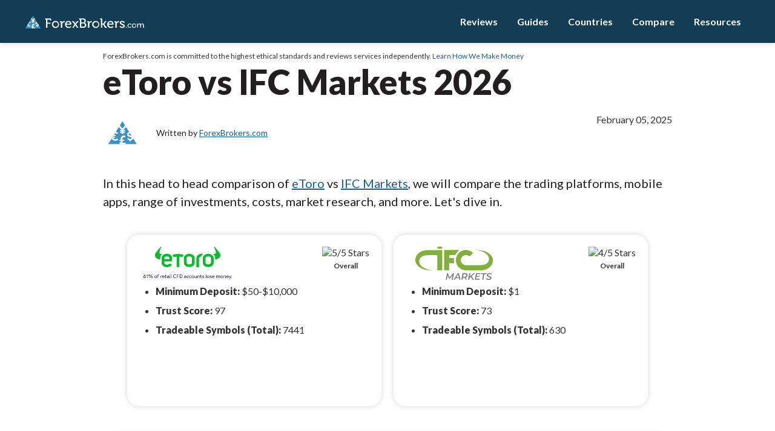

--- FILE ---
content_type: text/html; charset=UTF-8
request_url: https://www.forexbrokers.com/compare/etoro-vs-ifc-markets
body_size: 32622
content:
<!DOCTYPE html>

<html lang="en">

<head>
	<meta charset="utf-8">
	<meta http-equiv="X-UA-Compatible" content="IE=edge">
	<meta name="viewport" content="width=device-width, initial-scale=1">
	<meta name="format-detection" content="telephone=no">

	
	
	<meta name="robots" content="noindex, nofollow">

	<title>eToro vs IFC Markets 2026 | ForexBrokers.com</title>
	<meta name='title' content="eToro vs IFC Markets 2026">
	<meta name='description' content="Compare eToro vs. IFC Markets across fees, features, and ratings to see if eToro is better than IFC Markets.">
	<link rel="shortcut icon" href="https://rmgcore2.s3.amazonaws.com/uploads/feelidh/favicon.png">

			<link rel='dns-prefetch' href='https://rmgcore2.s3.amazonaws.com'><link rel='preconnect' href='https://rmgcore2.s3.amazonaws.com' crossorigin>
			<link rel='dns-prefetch' href='https://dwptxtcjzzofa.cloudfront.net'><link rel='preconnect' href='https://dwptxtcjzzofa.cloudfront.net' crossorigin>
			<link rel='dns-prefetch' href='https://fonts.gstatic.com'><link rel='preconnect' href='https://fonts.gstatic.com' crossorigin>
		

	


			<link rel="preload" as="style" href="https://d1b21banxzhuc6.cloudfront.net/css/1769482517-7d28a3d0855f2374b4cb67f61a7303dc">
		<link rel="stylesheet" href="https://d1b21banxzhuc6.cloudfront.net/css/1769482517-7d28a3d0855f2374b4cb67f61a7303dc">
	
			<link rel="preload" as="style" href="https://fonts.googleapis.com/css2?family=Material+Icons&family=Lato:wght@300;400;700;900&display=swap">
		<link rel="stylesheet" href="https://fonts.googleapis.com/css2?family=Material+Icons&family=Lato:wght@300;400;700;900&display=swap">
	
				<link rel="canonical" href="https://www.forexbrokers.com/compare/etoro-vs-ifc-markets">
	
		
	<meta property='og:title' content="eToro vs IFC Markets 2026">
	<meta property='og:description' content="Compare eToro vs. IFC Markets across fees, features, and ratings to see if eToro is better than IFC Markets.">
	<meta property='og:url' content='https://www.forexbrokers.com/compare/etoro-vs-ifc-markets'>
	<meta property='og:type' content='website'>
	<meta property='og:site_name' content='ForexBrokers.com'>
			<meta property='og:image' content="https://rmgcore2.s3.amazonaws.com/uploads/fh2iqme/compare_forex_brokers.png">
	
	<script>(function(w,d,s,l,i){w[l]=w[l]||[];w[l].push({'gtm.start':
new Date().getTime(),event:'gtm.js'});var f=d.getElementsByTagName(s)[0],
j=d.createElement(s),dl=l!='dataLayer'?'&l='+l:'';j.async=true;j.src=
'https://www.googletagmanager.com/gtm.js?id='+i+dl;f.parentNode.insertBefore(j,f);
})(window,document,'script','dataLayer','GTM-MTM5L28');</script>

	
	<script>
		var uare = "human";
	</script>
</head>


<body class="page-compare site-forexbrokerscom">
	<!-- Google Tag Manager (noscript) -->
<noscript><iframe src="https://www.googletagmanager.com/ns.html?id=GTM-MTM5L28"
height="0" width="0" style="display:none;visibility:hidden"></iframe></noscript>
<!-- End Google Tag Manager (noscript) -->

<img loading="lazy" height="0" width="0" style="position:absolute; left:0; right:0; width:0; height:0" alt="" src="//googleads.g.doubleclick.net/pagead/viewthroughconversion/1038488689/?value=1.00&label=29CDCOXBhgMQ8aiY7wM&guid=ON&script=0">	<header>
		<div class="inner">
			<div>
				<a class="logo" href="/" title="ForexBrokers.com">ForexBrokers.com</a>
			</div>
			<div class="mobile-menu-button">
				<span onclick="toggleMobileMenu()"><i class="material-icons open">menu</i><i class="material-icons close">close</i></span>
			</div>
			<div class="navigationv4-floater">
   <span onclick="toggleNavV4()" onclick="toggleNavV4()" class="navigationv4-floater-mobile-jumper">Back to Main Menu</span>
   <ul class="navigationv4-ul">
      <li>
         <a href="/review">Reviews</a>
         <div class="navigationv4-div-sub">
            <span class="navigationv4-div-sub-heading">Reviews</span>
            <ul class="navigationv4-ul-sub">
                            <li><a href="/reviews/ig"><img data-alt-addon alt='IG.png' loading="lazy" height="20" width="20" src="https://dwptxtcjzzofa.cloudfront.net/webp/fm48ujm/IG.webp"> IG</a></li>
                            <li><a href="/reviews/cmc-markets"><img data-alt-addon alt='CMC%20Markets%20Favicon%2032x32%20%281%29.png' loading="lazy" height="20" width="20" src="https://dwptxtcjzzofa.cloudfront.net/webp/fs8696d/CMC%2520Markets%2520Favicon%252032x32%2520%25281%2529.webp"> CMC Markets</a></li>
                            <li><a href="/reviews/forex-com"><img data-alt-addon alt='Forex-com.png' loading="lazy" height="20" width="20" src="https://dwptxtcjzzofa.cloudfront.net/webp/fm48uqt/Forex-com.webp"> FOREX.com</a></li>
                            <li><a href="/reviews/xtb"><img data-alt-addon alt='XTB.png' loading="lazy" height="20" width="20" src="https://dwptxtcjzzofa.cloudfront.net/webp/fm48ur2/XTB.webp"> XTB</a></li>
                            <li><a href="/reviews/etoro"><img data-alt-addon alt='eToro.png' loading="lazy" height="20" width="20" src="https://dwptxtcjzzofa.cloudfront.net/webp/fm48ujr/eToro.webp"> eToro</a></li>
                            <li><a href="/reviews/avatrade"><img data-alt-addon alt='AvaTrade%20Favicon.png' loading="lazy" height="20" width="20" src="https://dwptxtcjzzofa.cloudfront.net/webp/fu13i8l/AvaTrade%2520Favicon.webp"> AvaTrade</a></li>
                            <li><a href="/reviews/pepperstone"><img data-alt-addon alt='Pepperstone.png' loading="lazy" height="20" width="20" src="https://dwptxtcjzzofa.cloudfront.net/webp/fm48uqs/Pepperstone.webp"> Pepperstone</a></li>
                            <li><a href="/reviews/fp-markets"><img data-alt-addon alt='FP%20Markets.png' loading="lazy" height="20" width="20" src="https://dwptxtcjzzofa.cloudfront.net/webp/fm48ur4/FP%2520Markets.webp"> FP Markets</a></li>
                            <li><a href="/reviews/tickmill"><img data-alt-addon alt='TM-FAVICON-64x64.svg' loading="lazy" height="20" width="20" src="https://dwptxtcjzzofa.cloudfront.net/uploads/gc698a2/TM-FAVICON-64x64.svg">Tickmill</a></li>
                            <li class="navigationv4-li-nav-bottom"><a href="/reviews/">All Reviews</a></li>
            </ul>
          
         </div>
      </li>
     <li>
         <a href="/guides">Guides</a>
         <div class="navigationv4-div-sub">
            <div class="navigationv4-div-sub-left">
               <ul class="navigationv4-div-sub-left-selector">
                  <li class="navigationv4-div-sub-left-li-active"><span>Forex Brokers</span></li>
                  <li><span>Trading Platforms</span></li>
                  <li><span>Crypto</span></li>
               </ul>
            </div>
            <div class="navigationv4-div-sub-right">
               <span class="navigationv4-div-sub-right-heading">Guides</span>
               <span class="navigationv4-div-sub-heading">Forex Brokers</span>
               <div class="navigationv4-ul-nav-active">
                  <ul class="navigationv4-ul-nav">
                            <li><a href="/guides/forex-trading">Best Forex Brokers</a></li>
                            <li><a href="/guides/best-for-beginners">Best Forex Brokers for Beginners</a></li>
                            <li><a href="/guides/forex-trading-apps">Best Forex Trading Apps</a></li>
                            <li><a href="/guides/social-copy-trading">Best Copy Trading Platforms</a></li>
                            <li><a href="/guides/zero-spread">Best Low Spread Brokers</a></li>
                            <li><a href="/guides/high-leverage-brokers">Best High-Leverage Forex Brokers</a></li>
                            <li><a href="/guides/forex-signals-providers">Best Forex Signal Providers</a></li>
                            <li><a href="/guides/high-frequency-trading-hft">Best High-Frequency Trading Software</a></li>
                            <li><a href="/guides/algo-trading">Best Algo Trading Software</a></li>
                            <li><a href="/guides/best-api-brokers">Best Brokers With Trading APIs</a></li>
                            <li><a href="/guides/cfd-trading">Best CFD Brokers</a></li>
                            <li><a href="/guides/paypal-brokers">Best PayPal Brokers</a></li>
                  </ul>
                  <a href="/guides" class="navigationv4-ul-nav-bottom">All Guides</a>
               </div>
               <span class="navigationv4-div-sub-heading">Trading Platforms</span>
               <div>
                  <ul class="navigationv4-ul-nav">
                            <li><a href="/guides/social-copy-trading">Best Copy Trading Platforms</a></li>
                            <li><a href="/guides/metatrader-review">Best MetaTrader 4 Brokers</a></li>
                            <li><a href="/guides/metatrader-5-brokers">Best MetaTrader 5 Brokers</a></li>
                            <li><a href="/guides/tradingview-brokers">Best TradingView Brokers</a></li>
                            <li><a href="/guides/best-ctrader-brokers">Best cTrader Brokers</a></li>
                            <li><a href="/guides/zulutrade-brokers">Best ZuluTrader Brokers</a></li>
                            <li><a href="/guides/trading-central-brokers">Best Trading Central Brokers</a></li>
                            <li><a href="/guides/ninjatrader-brokers">Best NinjaTrader Brokers</a></li>
                  </ul>
                  <a href="/guides" class="navigationv4-ul-nav-bottom">All Guides</a>
               </div>
               <span class="navigationv4-div-sub-heading">Crypto</span>
               <div>
                  <ul class="navigationv4-ul-nav">
                            <li><a href="/guides/best-cryptocurrency-brokers">Best Crypto Brokers</a></li>
                            <li><a href="/guides/crypto-exchanges">Best Crypto Exchanges</a></li>
                            <li><a href="/guides/crypto-apps">Best Crypto Trading Apps</a></li>
                            <li><a href="/guides/crypto-wallets">Best Crypto Wallets</a></li>
                  </ul>
                  <a href="/guides" class="navigationv4-ul-nav-bottom">All Guides</a>
               </div>
            </div>
         </div>
      </li>
      <li>
         <a href="/international-currency-trading">Countries</a>
         <div class="navigationv4-div-sub">
            <span class="navigationv4-div-sub-heading">Countries</span>
            <ul class="navigationv4-ul-sub">
                            <li><a href="/guides/canada">🇨🇦 Canada</a></li>
                            <li><a href="/guides/india">🇮🇳 India</a></li>
                            <li><a href="/guides/indonesia">🇮🇩 Indonesia</a></li>
                            <li><a href="/guides/malaysia">🇲🇾 Malaysia</a></li>
                            <li><a href="/guides/nigeria">🇳🇬 Nigeria</a></li>
                            <li><a href="/guides/pakistan">🇵🇰 Pakistan</a></li>
                            <li><a href="/guides/philippines">🇵🇭 Philippines</a></li>
                            <li><a href="/guides/saudi-arabia">🇸🇦 Saudi Arabia</a></li>
                            <li><a href="/guides/south-africa">🇿🇦 South Africa</a></li>
                            <li><a href="/guides/united-arab-emirates">🇦🇪 United Arab Emirates</a></li>
                            <li><a href="/guides/united-kingdom-uk">🇬🇧 United Kingdom</a></li>
                            <li><a href="/guides/united-states">🇺🇸 United States</a></li>
                            <li class="navigationv4-li-nav-bottom"><a href="/international-currency-trading/">All Countries</a></li>
            </ul>
          
         </div>
      </li>
      <li>
         <a href="/compare">Compare</a>
         <div class="navigationv4-div-sub">
            <span class="navigationv4-div-sub-heading">Compare</span>
            <ul class="navigationv4-ul-sub">
                            <li><a href="/compare/ic-markets-vs-pepperstone">IC Markets vs Pepperstone</a></li>
                            <li><a href="/compare/cmc-markets-vs-ig">CMC Markets vs IG</a></li>
                            <li><a href="/compare/etoro-vs-xtb">eToro vs XTB</a></li>
                            <li><a href="/compare/etoro-vs-plus500">eToro vs Plus500</a></li>
                            <li><a href="/compare/forex-com-vs-ig">FOREX.com vs IG</a></li>
                            <li><a href="/compare/forex-com-vs-oanda">FOREX.com vs Oanda</a></li>
                            <li><a href="/compare/interactive-brokers-vs-saxo">Interactive Brokers vs Saxo</a></li>
                            <li><a href="/compare/plus500-vs-trading-212">Plus500 vs Trading 212</a></li>
                            <li><a href="/compare/fp-markets-vs-ic-markets">FP Markets vs IC Markets</a></li>
                            <li><a href="/compare/fxcm-vs-oanda">FXCM vs Oanda</a></li>
                            <li><a href="/compare/hfm-markets-vs-xm">HFM vs XM</a></li>
				<li><a href="/compare/ig-vs-pepperstone">IG vs Pepperstone</a></li>

                            <li class="navigationv4-li-nav-bottom"><a href="/compare/">Compare All Brokers</a></li>
            </ul>
          
         </div>
      </li>
      <li>
         <a href="#">Resources</a>
         <div class="navigationv4-div-sub">
            <span class="navigationv4-div-sub-heading">Resources</span>
            <ul class="navigationv4-ul-sub">
                            <li><a href="/about">About</a></li>
                            <li><a href="/guides/historical-rankings">Historical Rankings</a></li>
                            <li><a href="/how-we-test">How We Test</a></li>
                            <li><a href="/how-we-make-money-advertiser-disclosure">How We Make Money</a></li>
                            <li><a href="/media">Media</a></li>
                            <li><a href="/annual-awards-2025">2025 Annual Awards</a></li>
                            <li><a href="/meet-the-team">Meet the Team</a></li>
                            <li><a href="/trust-score">Trust Score</a></li>
                            <li><a href="/why-trust-us">Why Trust Us</a></li>
            </ul>
         </div>
      </li>
   </ul>
</div>		</div>
	</header>

	<div id="body">

	 <script>var page_tags = ["compare"]</script> <script>
var compare_url = location.pathname.split("/").slice(1)[0]
</script>


<style>
.page-body{
	padding-top:12px
}
footer{
	position: sticky;
	z-index: 100;
	background: #241f20
}


.compare-brokers-cards .carousel-container > div .carousel-item{
	min-height:230px
}
</style>

<div class="page-body">
	<div class="inner">

	<section class="compare-top-section">

		<div class="disclaimer">
	<small style="font-size:12px">ForexBrokers.com is committed to the highest ethical standards and reviews services independently. <a title="Advertiser Disclosure" href="#" onclick="location.href='/how-we-make-money-advertiser-disclosure'; event.preventDefault()">Learn How We Make Money</a></small>
</div>
		
		<article>
			<h1>eToro vs IFC Markets 2026</h1>
			
<div>
	<div data-version="1" class="authorship" style="display:grid; justify-content:space-between; grid-auto-flow:column">
		<div class="authors">
					<div class="author">
				<div class="profile-picture" style="background: #eee">
					<img data-wh width="170" height="170" alt="ForexBrokers.com" loading="lazy" src="https://dwptxtcjzzofa.cloudfront.net/webp/fm495ff/fx-favicon-final.webp">
				</div>

				
				<p style="font-size: 14px; line-height: 1.3em; margin:0">
					Written by 						<a data-id="62d7387fff887545016f5509" href="/about">ForexBrokers.com</a><br>
									</p>
			</div>
		
		</div>
					<div class="dates">
				<span style="font-size:16px" class="publish_date">February 05, 2025</span>
			</div>
			</div>
</div>


	<div class="author-cards">
			</div>




<script>
(function(){
	const authorCards = document.querySelector(".author-cards");
	if (!authorCards) return;

	document.body.addEventListener("mouseover", function(e){
		if(e.target.matches(".author a") ){
		
			authorCards.style.display = "none";
			authorCards.querySelectorAll(":scope > div").forEach(el => el.style.display = "none");
			const card = authorCards.querySelector(":scope > div[data-id='"+e.target.dataset.id+"']");

			if(card && card.querySelector(".shortbio").innerText){
				authorCards.style.display = "block";
				card.style.display = "inline-grid";
				console.log(
					e.clientY,
					window.scrollY,
					e.target.getBoundingClientRect()
				)
					
				authorCards.style.top = ((e.target.getBoundingClientRect().top+window.scrollY) - (document.querySelector("header").getBoundingClientRect().height) + 15) + "px";
			}
		}
	}, true);

	
	authorCards.addEventListener("mouseout", function(e){
		if (!this.contains(e.relatedTarget)){
			this.style.display = "none";
		}
	});
})();
</script>


<style>
.author-cards .closer{
	position:absolute; right:16px; top:16px; color:#545454; font-size:16px; z-index: 100001; cursor:pointer;
}
.author-cards{
	position:absolute; display:none; left:0; top:10px; clear:both
}
.author-cards:before {
	content: "";
	position: absolute;
	top: -12px;
	left: 189px;
	width: 0;
	height: 0;
	border-left: 13px solid transparent;
	border-right: 13px solid transparent;
	border-bottom: 13px solid #ccc; /* grey border */
	z-index: 100000;
}
/* existing triangle */
.author-cards:after {
	content: "";
	position: absolute;
	top: -11px;
	left: 190px;
	width: 0;
	height: 0;
	border-left: 12px solid transparent;
	border-right: 12px solid transparent;
	border-bottom: 12px solid #fff; /* white fill */
	z-index: 100001;
}
.author-card{
	display:none; gap:16px; max-width:300px; z-index:100000; padding:16px; background:#fff; border:solid 1px #E4E4EB; border-radius:24px;
	box-shadow: 0px 0px 20px 0px #231F2012;
}
 

.author-cards a{
	position:relative
}
</style>
			
<script type="application/ld+json">{"@context":"https:\/\/schema.org\/","@type":"Article","headline":"Compare Forex Brokers","description":"Compare eToro vs. IFC Markets across fees, features, and ratings to see if eToro is better than IFC Markets.","MainEntityOfPage":{"@type":"WebPage","@id":"https:\/\/www.forexbrokers.com\/compare\/etoro-vs-ifc-markets"},"image":"https:\/\/rmgcore2.s3.amazonaws.com\/uploads\/fh2iqme\/compare_forex_brokers.png","author":[{"@type":"Organization","name":"ForexBrokers.com"}],"publisher":{"@type":"Organization","name":"ForexBrokers.com","sameAs":["https:\/\/www.forexbrokers.com","https:\/\/www.linkedin.com\/company\/forexbrokers-com\/","https:\/\/www.facebook.com\/FBForexBrokers","https:\/\/twitter.com\/ForexBrokersCom","https:\/\/www.instagram.com\/forexbrokerscom\/","https:\/\/www.reddit.com\/user\/forexbrokerscom","https:\/\/www.youtube.com\/channel\/UC6j3CftSONmMiXqCqsWHMoA","https:\/\/www.tiktok.com\/@forexbrokers"],"logo":{"@type":"ImageObject","url":"https:\/\/rmgcore2.s3.amazonaws.com\/uploads\/f6rt53r\/forexbrokers.svg"}},"datePublished":"2025-02-05","dateModified":"2025-02-05"}</script>

							<!--COMPARE LOGIC TAG DO NOT DELETE THIS-->
<p>In this head to head comparison of <a href="/reviews/etoro">eToro</a> vs <a href="/">IFC Markets</a>, we will compare the trading platforms, mobile apps, range of investments, costs, market research, and more. Let's dive in.</p>


</div>
<div class="review-cards " style="padding:20px; grid-gap:0; margin:20px 0  20px auto; grid-template-columns: repeat(auto-fit, minmax(320px, 420px))">

<div class="review-card" data-name="eToro" style="width:100%; max-width:420px; min-height:284px">
	<div class="review-card-header" style="padding:20px 20px  0px; display: flex; justify-content: space-between">
		<div class="logo-div">
									<img data-alt-addon alt='eToro' loading="lazy" width="160" height="54" style="margin-bottom:0; width:160px" src="https://dwptxtcjzzofa.cloudfront.net/uploads/gbnb3p8/eToro_Logo_CFD_Disclaimer.svg" title="eToro">
								<div class="score-stars">
				</div>
			</div>
			<div class="rating-div">
				<img loading='lazy' class="starv2" width="300" height="53" src="/cdn/stars/5?c=2978A3" alt="5/5 Stars" title="5/5 Stars">				<small style="display: block; margin-top:5px; font-size: 12px; font-weight:bold; text-align:center">Overall</small>
			</div>
		</div>

		<ul style="display:block; margin:0; font-size:16px;">
      			<li>
				<b>Minimum Deposit: </b>

					<td style='padding-bottom:5px'>$50-$10,000</td>			</li>
						<li>
				<b>Trust Score: </b>

					<td style='padding-bottom:5px'>97</td>			</li>
						<li>
				<b>Tradeable Symbols (Total): </b>

					<td style='padding-bottom:5px'>7441</td>			</li>
								</ul>
		<div style="padding:10px;" id="sticky-offer">
			<div data-adalookup="69789e29204e7" data-target="loc=legacysummarycard&unq=69789e29204e7&cid=62268dd7c8ad7145a1677aea&adt=62963136b02bbf5543282487&pageid=629fa8f6bbe7821999724a17&page=%2Fcompare%2Fetoro-vs-ifc-markets"></div>
		</div>
	</div>

<div class="review-card" data-name="IFC Markets" style="width:100%; max-width:420px; min-height:284px">
	<div class="review-card-header" style="padding:20px 20px  0px; display: flex; justify-content: space-between">
		<div class="logo-div">
									<img data-alt-addon alt='IFC Markets' loading="lazy" width="160" height="54" style="margin-bottom:0; width:160px" src="https://dwptxtcjzzofa.cloudfront.net/uploads/g1n4n2l/IFC_Markets_Logo_204_70.svg" title="IFC Markets">
								<div class="score-stars">
				</div>
			</div>
			<div class="rating-div">
				<img loading='lazy' class="starv2" width="300" height="53" src="/cdn/stars/4?c=2978A3" alt="4/5 Stars" title="4/5 Stars">				<small style="display: block; margin-top:5px; font-size: 12px; font-weight:bold; text-align:center">Overall</small>
			</div>
		</div>

		<ul style="display:block; margin:0; font-size:16px;">
      			<li>
				<b>Minimum Deposit: </b>

					<td style='padding-bottom:5px'>$1</td>			</li>
						<li>
				<b>Trust Score: </b>

					<td style='padding-bottom:5px'>73</td>			</li>
						<li>
				<b>Tradeable Symbols (Total): </b>

					<td style='padding-bottom:5px'>630</td>			</li>
								</ul>
		<div style="padding:10px;" id="sticky-offer">
			<div data-adalookup="69789e2921306" data-target="loc=legacysummarycard&unq=69789e2921306&cid=6494aa5799002c3bd67232d4&adt=62963136b02bbf5543282487&pageid=629fa8f6bbe7821999724a17&page=%2Fcompare%2Fetoro-vs-ifc-markets"></div>
		</div>
	</div>
</div>

<div class="inner">


<p style="color: #666666; font-style: italic; display: block; background: #f6f6f6; padding: 11px; border-radius: 20px;">CFDs are complex instruments and come with a high risk of losing money rapidly due to leverage. Between 51% and 89% of retail investor accounts lose money when trading CFDs. You should consider whether you understand how CFDs work and whether you can afford to take the high risk of losing your money.</p>



<h2>Regulation</h2>

<p>eToro vs IFC Markets: for regulation and safety, eToro (founded 2007) is publicly traded and not a bank. It holds four Tier-1 licenses (the most trusted category) and one Tier-2 license. IFC Markets (founded 2006) is not publicly traded and is not a bank, with one Tier-1 license and no Tier-2 licenses.</p>
<p>Per ForexBrokers.com, eToro’s Trust Score is 97/99 (90–99 = highly trusted). IFC Markets scores 73/99 (70–79 = average risk). On this scale, 80–89 is trusted, 60–69 is high risk, and below 59 should not be trusted. These ratings help indicate each broker’s oversight and potential risk.</p>


<a name="AI1v1CompareLogic-Regulation"></a>


<div class="overflow m6 lmt " id="table-69789e2921adc">
		<table data-table="525" id="div-69789e2921aed" class="compare-table" style="width: 100%">
		<thead>
			<tr>
				<th style="font-size:0">
					Feature				</th>
								<td>
					
											<a href="/reviews/etoro" alt="eToro Review" title="eToro Review">
							<img loading='lazy' src="https://dwptxtcjzzofa.cloudfront.net/uploads/gbnb3p8/eToro_Logo_CFD_Disclaimer.svg" alt="eToro logo" title="eToro logo" style="display:inline-block; height:auto; margin:0 !important" width="204" height="70"><b style="display:none">eToro</b>
						</a>
										

										<div>
						<div data-adalookup="69789e2921c3c" data-target="read=1&loc=table&unq=69789e2921c3c&cid=62268dd7c8ad7145a1677aea&adt=61f98ddfa3df01357b03ff02%2C61f98df474275501e20e8fd8%2C62963136b02bbf5543282487&pageid=629fa8f6bbe7821999724a17&page=%2Fcompare%2Fetoro-vs-ifc-markets"></div>
					</div>
				</td>
												<td>
					
											<a href="/" alt="IFC Markets Review" title="IFC Markets Review">
							<img loading='lazy' src="https://dwptxtcjzzofa.cloudfront.net/uploads/g1n4n2l/IFC_Markets_Logo_204_70.svg" alt="IFC Markets logo" title="IFC Markets logo" style="display:inline-block; height:auto; margin:0 !important" width="204" height="70"><b style="display:none">IFC Markets</b>
						</a>
										

										<div>
						<div data-adalookup="69789e2921e74" data-target="read=1&loc=table&unq=69789e2921e74&cid=6494aa5799002c3bd67232d4&adt=61f98ddfa3df01357b03ff02%2C61f98df474275501e20e8fd8%2C62963136b02bbf5543282487&pageid=629fa8f6bbe7821999724a17&page=%2Fcompare%2Fetoro-vs-ifc-markets"></div>
					</div>
				</td>
											</tr>
		</thead>
		<tbody>
						<tr>
				<td>
										
					Year Founded
											<span style="color:#7D7D7D" class="material-icons" data-popup="The earliest listed year that the broker was founded from among all its affiliated companies (excluding aquiring parent companies).">info</span>
									</td>
				
									<td style="">
						2007 
																	</td>
									<td style="">
						2006 
																	</td>
															</tr>
						<tr>
				<td>
										
					Publicly Traded (Listed)
											<span style="color:#7D7D7D" class="material-icons" data-popup="Directly or indirectly publicly traded and listed on a stock exchange.">info</span>
									</td>
				
									<td style="">
						Yes 
																	</td>
									<td style="">
						No 
																	</td>
															</tr>
						<tr>
				<td>
										
					Bank
											<span style="color:#7D7D7D" class="material-icons" data-popup="Is a regulated bank.">info</span>
									</td>
				
									<td style="">
						No 
																	</td>
									<td style="">
						No 
																	</td>
															</tr>
						<tr>
				<td>
										
					Tier-1 Licenses
											<span style="color:#7D7D7D" class="material-icons" data-popup="Number of Tier-1 (Highly Trusted) licenses.">info</span>
									</td>
				
									<td style="">
						4 
																	</td>
									<td style="">
						1 
																	</td>
															</tr>
						<tr>
				<td>
										
					Tier-2 Licenses
											<span style="color:#7D7D7D" class="material-icons" data-popup="Number of Tier-2 (Trusted) licenses.">info</span>
									</td>
				
									<td style="">
						1 
																	</td>
									<td style="">
						0 
																	</td>
															</tr>
						<tr>
				<td>
										
					Tier-3 Licenses
											<span style="color:#7D7D7D" class="material-icons" data-popup="Number of Tier-3 (Average Risk) licenses.">info</span>
									</td>
				
									<td style="">
						0 
																	</td>
									<td style="">
						0 
																	</td>
															</tr>
						<tr>
				<td>
										
					Tier-4 Licenses
											<span style="color:#7D7D7D" class="material-icons" data-popup="Number of Tier-4 (High Risk) licenses.">info</span>
									</td>
				
									<td style="">
						1 
																	</td>
									<td style="">
						5 
																	</td>
															</tr>
			
		</tbody>
	</table>
		

</div>






<h2>Fees</h2>

<p>Comparing commissions and fees, both eToro and IFC Markets earn 4 stars. By ForexBrokers.com’s Commissions and Fees rankings out of 63 brokers, eToro places higher at #22, while IFC Markets is #32. That means both are competitive, with eToro holding a slight edge in the category ranking.</p>
<p>eToro is a market-maker with a typical variable spread of 1 pip on EUR/USD, which sits a bit above the industry average. Many retail traders choose eToro for its social copy trading rather than ultra-low spreads. For bigger balances, the eToro Club (Silver to Diamond tiers for $5,000–$250,000) adds value with perks such as Trading Central access, discounted deposit and withdrawal fees, and a dedicated account manager.</p>
<p>IFC Markets lists an average EUR/USD spread of 1.44, higher than the 1.08 industry average on its standard pricing. Cost-conscious, active traders may find better pricing via IFC Markets’ ECN account, where effective spreads can be about 1.1 pips after the 0.005% commission charged on both sides. The broker also skips inactivity fees and offers active-trader discounts, which can help lower overall trading costs.</p>


<a name="AI1v1CompareLogic-ComFees"></a>


<div class="overflow m6 lmt " id="table-69789e29234c9">
		<table data-table="525" id="div-69789e29234dc" class="compare-table" style="width: 100%">
		<thead>
			<tr>
				<th style="font-size:0">
					Feature				</th>
								<td>
					
											<a href="/reviews/etoro" alt="eToro Review" title="eToro Review">
							<img loading='lazy' src="https://dwptxtcjzzofa.cloudfront.net/uploads/gbnb3p8/eToro_Logo_CFD_Disclaimer.svg" alt="eToro logo" title="eToro logo" style="display:inline-block; height:auto; margin:0 !important" width="204" height="70"><b style="display:none">eToro</b>
						</a>
										

										<div>
						<div data-adalookup="69789e2923524" data-target="read=1&loc=table&unq=69789e2923524&cid=62268dd7c8ad7145a1677aea&adt=61f98ddfa3df01357b03ff02%2C61f98df474275501e20e8fd8%2C62963136b02bbf5543282487&pageid=629fa8f6bbe7821999724a17&page=%2Fcompare%2Fetoro-vs-ifc-markets"></div>
					</div>
				</td>
												<td>
					
											<a href="/" alt="IFC Markets Review" title="IFC Markets Review">
							<img loading='lazy' src="https://dwptxtcjzzofa.cloudfront.net/uploads/g1n4n2l/IFC_Markets_Logo_204_70.svg" alt="IFC Markets logo" title="IFC Markets logo" style="display:inline-block; height:auto; margin:0 !important" width="204" height="70"><b style="display:none">IFC Markets</b>
						</a>
										

										<div>
						<div data-adalookup="69789e2923674" data-target="read=1&loc=table&unq=69789e2923674&cid=6494aa5799002c3bd67232d4&adt=61f98ddfa3df01357b03ff02%2C61f98df474275501e20e8fd8%2C62963136b02bbf5543282487&pageid=629fa8f6bbe7821999724a17&page=%2Fcompare%2Fetoro-vs-ifc-markets"></div>
					</div>
				</td>
											</tr>
		</thead>
		<tbody>
						<tr>
				<td>
										
					Minimum Deposit
											<span style="color:#7D7D7D" class="material-icons" data-popup="The minimum deposit required for opening a live trading account.">info</span>
									</td>
				
									<td style="">
						$50-$10,000 
																	</td>
									<td style="">
						$1 
																	</td>
															</tr>
						<tr>
				<td>
										
					Average spread (EUR/USD) - Standard account
											<span style="color:#7D7D7D" class="material-icons" data-popup="Average spread for the EUR/USD pair, for standard accounts.">info</span>
									</td>
				
									<td style="">
						N/A 
																	</td>
									<td style="">
						1.44 
						<span style="color:#7D7D7D" class="material-icons" data-popup="June 2022">info</span>											</td>
															</tr>
						<tr>
				<td>
										
					All-in Cost EUR/USD - Active
											<span style="color:#7D7D7D" class="material-icons" data-popup="EUR/USD all-in spread (including commission) for best pricing available for Active Traders.">info</span>
									</td>
				
									<td style="">
						N/A 
																	</td>
									<td style="">
						1.1 
						<span style="color:#7D7D7D" class="material-icons" data-popup="April 2025">info</span>											</td>
															</tr>
						<tr>
				<td>
										
					Non-wire bank transfer
											<span style="color:#7D7D7D" class="material-icons" data-popup="For example, ACH in the U.S., SEPA within the EU, or a regionally equivalent non-wire bank transfer.">info</span>
									</td>
				
									<td style="">
						Yes 
																	</td>
									<td style="">
						No 
																	</td>
															</tr>
						<tr>
				<td>
										
					PayPal (Deposit/Withdraw)
											<span style="color:#7D7D7D" class="material-icons" data-popup="PayPal can be used to deposit and/or withdraw funds.">info</span>
									</td>
				
									<td style="">
						Yes 
																	</td>
									<td style="">
						No 
																	</td>
															</tr>
						<tr>
				<td>
										
					Skrill (Deposit/Withdraw)
											<span style="color:#7D7D7D" class="material-icons" data-popup="Skrill can be used to deposit and/or withdraw funds.">info</span>
									</td>
				
									<td style="">
						Yes 
																	</td>
									<td style="">
						No 
																	</td>
															</tr>
						<tr>
				<td>
										
					Bank Wire (Deposit/Withdraw)
											<span style="color:#7D7D7D" class="material-icons" data-popup="Offers the option to use a bank wire to deposit and/or withdraw funds.">info</span>
									</td>
				
									<td style="">
						Yes 
																	</td>
									<td style="">
						Yes 
																	</td>
															</tr>
			
		</tbody>
	</table>
<style>
#div-69789e29234dc tbody tr td:last-child{
	/*width:70%*/
}
</style>
		

</div>




<p><b>Dive deeper: </b> <a href="/guides/zero-spread">Best Low Spread Forex Brokers</a>.</p>


<div style="margin:0 auto" id="el-69789e292456c"> 
	<h2>Featured Offers</h2>
	<div style="width:87px; height:4px; background:var(--master-link-color)"></div>
	<br>
</div>

<div class="review-cards" style="max-width:1280px; margin:0 auto; margin-bottom:60px">
</div>


<style>
.review-cards{
	grid-template-columns:1fr 1fr 1fr 1fr
}

.review-card{
	white-space:normal;
}

.starv2{
   max-width:160px !important
}

@media screen and (max-width: 768px) {
	.review-cards{
		display: grid;
		gap: 20px;
		grid-auto-flow: column;
		scroll-snap-type: x mandatory;
		overflow: hidden;
		overflow-x: scroll;
		white-space: nowrap !important;
		padding: 10px;
		scrollbar-width: none;
		-ms-overflow-style: none;
		justify-content: flex-start;
	}

	.review-card{
		margin-bottom:20px;
		min-width:280px;
		scroll-snap-align:center
	}
}

#el-69789e292456c,
#el-69789e292456c ~ .review-cards{
	display:none !important
}


</style>



<h2>Range of investments</h2>

<p>eToro vs IFC Markets on range of investments: both support forex trading as CFDs or spot. eToro lists 7,441 tradeable instruments and 55 forex pairs, while IFC Markets offers 630 instruments and 49 forex pairs. eToro lets you buy real stocks on U.S. and international exchanges; IFC Markets offers real international shares but not U.S.-listed shares. Both provide copy trading. For crypto, eToro supports both actual cryptocurrency purchases and crypto CFDs, whereas IFC Markets offers crypto CFDs only.</p>
<p>According to ForexBrokers.com, eToro earns 5 stars for Range of Investments and ranks 11th out of 63 brokers. IFC Markets scores 3.5 stars and ranks 31st. Pick eToro if you want more markets, real stock ownership, and the option to buy crypto directly. Choose IFC Markets if you mainly trade forex and CFDs and don’t need access to U.S. stocks or delivered crypto.</p>


<a name="AI1v1CompareLogic-InvestmentOptions"></a>


<div class="overflow m6 lmt " id="table-69789e296e6cf">
		<table data-table="525" id="div-69789e296e6ea" class="compare-table" style="width: 100%">
		<thead>
			<tr>
				<th style="font-size:0">
					Feature				</th>
								<td>
					
											<a href="/reviews/etoro" alt="eToro Review" title="eToro Review">
							<img loading='lazy' src="https://dwptxtcjzzofa.cloudfront.net/uploads/gbnb3p8/eToro_Logo_CFD_Disclaimer.svg" alt="eToro logo" title="eToro logo" style="display:inline-block; height:auto; margin:0 !important" width="204" height="70"><b style="display:none">eToro</b>
						</a>
										

										<div>
						<div data-adalookup="69789e296e753" data-target="read=1&loc=table&unq=69789e296e753&cid=62268dd7c8ad7145a1677aea&adt=61f98ddfa3df01357b03ff02%2C61f98df474275501e20e8fd8%2C62963136b02bbf5543282487&pageid=629fa8f6bbe7821999724a17&page=%2Fcompare%2Fetoro-vs-ifc-markets"></div>
					</div>
				</td>
												<td>
					
											<a href="/" alt="IFC Markets Review" title="IFC Markets Review">
							<img loading='lazy' src="https://dwptxtcjzzofa.cloudfront.net/uploads/g1n4n2l/IFC_Markets_Logo_204_70.svg" alt="IFC Markets logo" title="IFC Markets logo" style="display:inline-block; height:auto; margin:0 !important" width="204" height="70"><b style="display:none">IFC Markets</b>
						</a>
										

										<div>
						<div data-adalookup="69789e296e8b1" data-target="read=1&loc=table&unq=69789e296e8b1&cid=6494aa5799002c3bd67232d4&adt=61f98ddfa3df01357b03ff02%2C61f98df474275501e20e8fd8%2C62963136b02bbf5543282487&pageid=629fa8f6bbe7821999724a17&page=%2Fcompare%2Fetoro-vs-ifc-markets"></div>
					</div>
				</td>
											</tr>
		</thead>
		<tbody>
						<tr>
				<td>
										
					Forex Trading (Spot or CFDs)
											<span style="color:#7D7D7D" class="material-icons" data-popup="Trading forex as a CFD or spot contract.">info</span>
									</td>
				
									<td style="">
						Yes 
																	</td>
									<td style="">
						Yes 
																	</td>
															</tr>
						<tr>
				<td>
										
					Tradeable Symbols (Total)
											<span style="color:#7D7D7D" class="material-icons" data-popup="Total number of instruments (symbols) of all types that are available to trade (stocks, CFDs, forex, crypto, etc.).">info</span>
									</td>
				
									<td style="">
						7441 
																	</td>
									<td style="">
						630 
																	</td>
															</tr>
						<tr>
				<td>
										
					Forex Pairs (Total)
											<span style="color:#7D7D7D" class="material-icons" data-popup="Total number of forex pairs (CFDs or spot contracts) available, e.g., EUR/USD.">info</span>
									</td>
				
									<td style="">
						55 
																	</td>
									<td style="">
						49 
																	</td>
															</tr>
						<tr>
				<td>
										
					U.S. Stocks (Shares)
											<span style="color:#7D7D7D" class="material-icons" data-popup="Offers exchange traded securities (not CFDs) on U.S. exchanges. For example, a client can buy Apple (NASDAQ.AAPL) shares.">info</span>
									</td>
				
									<td style="">
						Yes 
																	</td>
									<td style="">
						No 
																	</td>
															</tr>
						<tr>
				<td>
										
					Global Stocks (Non-U.S. Shares)
											<span style="color:#7D7D7D" class="material-icons" data-popup="Offers exchange traded securities (not CFDs) on international exchanges. For example, client can buy Vodafone (FTSE.VOD) shares.">info</span>
									</td>
				
									<td style="">
						Yes 
																	</td>
									<td style="">
						Yes 
																	</td>
															</tr>
						<tr>
				<td>
										
					Copy Trading
											<span style="color:#7D7D7D" class="material-icons" data-popup="Platform that allows traders to follow signals or copy the trades of other users.">info</span>
									</td>
				
									<td style="">
						Yes 
																	</td>
									<td style="">
						Yes 
																	</td>
															</tr>
						<tr>
				<td>
										
					Cryptocurrency (Underlying)
											<span style="color:#7D7D7D" class="material-icons" data-popup="Offers the ability to buy actual (delivered) cryptocurrency.">info</span>
									</td>
				
									<td style="">
						Yes 
																	</td>
									<td style="">
						No 
																	</td>
															</tr>
						<tr>
				<td>
										
					Cryptocurrency (CFDs)
											<span style="color:#7D7D7D" class="material-icons" data-popup="Offers the ability to buy a cryptocurrency CFD.">info</span>
									</td>
				
									<td style="">
						Yes 
																	</td>
									<td style="">
						Yes 
																	</td>
															</tr>
						<tr>
				<td>
										
					Disclaimers
									</td>
				
									<td style="">
						Note: Crypto CFDs are not available to retail traders from any broker's U.K. entity, nor to U.K. residents (except to Professional clients). 
																	</td>
									<td style="">
						 
																	</td>
															</tr>
			
		</tbody>
	</table>
		

</div>




<p><b>Dive deeper: </b> <a href="/guides/social-copy-trading">Best Copy Trading Platforms</a>.</p>



<h2>Trading platforms and tools</h2>

<p>Comparing eToro vs IFC Markets for trading platforms and tools: both brokers provide free paper trading with a virtual demo account, web-based platforms, proprietary software, copy trading, and the ability to place trades directly from charts. In independent testing, eToro earns 4.5 stars and ranks #8 out of 63 brokers for Trading Platforms and Tools, while IFC Markets earns 4 stars and ranks #29. A key difference is desktop access: eToro does not offer a Windows download, whereas IFC Markets does.</p>
<p>Platform choice also hinges on software preferences. eToro does not support MetaTrader 4 or MetaTrader 5, focusing instead on its in-house platform known for social and copy trading. IFC Markets supports both MT4 and MT5 alongside its proprietary platform, making it a better fit if you want classic MetaTrader features or a Windows desktop app. If you prefer a simple web experience with strong social trading, eToro stands out; if you want MetaTrader plus desktop flexibility, IFC Markets has the edge.</p>


<a name="AI1v1CompareLogic-TradingPlatformsTools"></a>


<div class="overflow m6 lmt " id="table-69789e29701c9">
		<table data-table="525" id="div-69789e29701e3" class="compare-table" style="width: 100%">
		<thead>
			<tr>
				<th style="font-size:0">
					Feature				</th>
								<td>
					
											<a href="/reviews/etoro" alt="eToro Review" title="eToro Review">
							<img loading='lazy' src="https://dwptxtcjzzofa.cloudfront.net/uploads/gbnb3p8/eToro_Logo_CFD_Disclaimer.svg" alt="eToro logo" title="eToro logo" style="display:inline-block; height:auto; margin:0 !important" width="204" height="70"><b style="display:none">eToro</b>
						</a>
										

										<div>
						<div data-adalookup="69789e2970246" data-target="read=1&loc=table&unq=69789e2970246&cid=62268dd7c8ad7145a1677aea&adt=61f98ddfa3df01357b03ff02%2C61f98df474275501e20e8fd8%2C62963136b02bbf5543282487&pageid=629fa8f6bbe7821999724a17&page=%2Fcompare%2Fetoro-vs-ifc-markets"></div>
					</div>
				</td>
												<td>
					
											<a href="/" alt="IFC Markets Review" title="IFC Markets Review">
							<img loading='lazy' src="https://dwptxtcjzzofa.cloudfront.net/uploads/g1n4n2l/IFC_Markets_Logo_204_70.svg" alt="IFC Markets logo" title="IFC Markets logo" style="display:inline-block; height:auto; margin:0 !important" width="204" height="70"><b style="display:none">IFC Markets</b>
						</a>
										

										<div>
						<div data-adalookup="69789e29703b0" data-target="read=1&loc=table&unq=69789e29703b0&cid=6494aa5799002c3bd67232d4&adt=61f98ddfa3df01357b03ff02%2C61f98df474275501e20e8fd8%2C62963136b02bbf5543282487&pageid=629fa8f6bbe7821999724a17&page=%2Fcompare%2Fetoro-vs-ifc-markets"></div>
					</div>
				</td>
											</tr>
		</thead>
		<tbody>
						<tr>
				<td>
										
					Virtual Trading (Demo)
											<span style="color:#7D7D7D" class="material-icons" data-popup="Offers simulated (paper) trading, such as a free virtual demo account.">info</span>
									</td>
				
									<td style="">
						Yes 
																	</td>
									<td style="">
						Yes 
																	</td>
															</tr>
						<tr>
				<td>
										
					Proprietary Desktop Trading Platform
											<span style="color:#7D7D7D" class="material-icons" data-popup="Offers a unique proprietary and downloadable desktop trading platform (developed in-house by the broker). The platform may include third-party licensed components.">info</span>
									</td>
				
									<td style="">
						Yes 
																	</td>
									<td style="">
						Yes 
																	</td>
															</tr>
						<tr>
				<td>
										
					Desktop Platform (Windows)
											<span style="color:#7D7D7D" class="material-icons" data-popup="Desktop platform for Windows OS, such as Windows 8, 10, and/or 11.">info</span>
									</td>
				
									<td style="">
						No 
																	</td>
									<td style="">
						Yes 
																	</td>
															</tr>
						<tr>
				<td>
										
					Web Platform
											<span style="color:#7D7D7D" class="material-icons" data-popup="Offers a web-based (browser) trading platform. Also applies to broker's website, if trading can be managed through its interface.">info</span>
									</td>
				
									<td style="">
						Yes 
																	</td>
									<td style="">
						Yes 
																	</td>
															</tr>
						<tr>
				<td>
										
					Copy Trading
											<span style="color:#7D7D7D" class="material-icons" data-popup="Platform that allows traders to follow signals or copy the trades of other users.">info</span>
									</td>
				
									<td style="">
						Yes 
																	</td>
									<td style="">
						Yes 
																	</td>
															</tr>
						<tr>
				<td>
										
					MetaTrader 4 (MT4)
											<span style="color:#7D7D7D" class="material-icons" data-popup="Offers the MetaTrader 4 (MT4) platform (for desktop and mobile), developed by MetaQuotes Software Corp.">info</span>
									</td>
				
									<td style="">
						No 
																	</td>
									<td style="">
						Yes 
																	</td>
															</tr>
						<tr>
				<td>
										
					MetaTrader 5 (MT5)
											<span style="color:#7D7D7D" class="material-icons" data-popup="Offers the MetaTrader 5 (MT5) platform (for desktop and mobile), developed by MetaQuotes Software Corp.">info</span>
									</td>
				
									<td style="">
						No 
																	</td>
									<td style="">
						Yes 
																	</td>
															</tr>
						<tr>
				<td>
										
					Charting - Indicators / Studies (Total)
											<span style="color:#7D7D7D" class="material-icons" data-popup="Total number of indicators/studies insertable in a chart (SMA, MACD, RSI, etc.).">info</span>
									</td>
				
									<td style="">
						106 
																	</td>
									<td style="">
						30 
																	</td>
															</tr>
						<tr>
				<td>
										
					Charting - Trade From Chart
											<span style="color:#7D7D7D" class="material-icons" data-popup="Ability to trade either by right-clicking on the chart, or from a dedicated chart quote bar.">info</span>
									</td>
				
									<td style="">
						Yes 
																	</td>
									<td style="">
						Yes 
																	</td>
															</tr>
			
		</tbody>
	</table>
		

</div>




<p><b>Dive deeper: </b> <a href="/guides/metatrader-review">Best MetaTrader 4 Brokers</a>, <a href="/guides/metatrader-5-brokers">Best MetaTrader 5 Brokers</a>.</p>



<h2>Forex trading apps</h2>

<p>Both eToro and IFC Markets offer full-featured mobile trading apps for iPhone and Android. Each app supports price alerts and keeps your watchlists synced across devices and your online account, so changes show up everywhere. That makes it easy to track stocks, forex pairs, and other markets on the go without juggling different lists.</p>
<p>For charting, eToro packs in 104 technical studies, while IFC Markets includes 30. However, IFC Markets lets you draw trendlines and automatically saves your chart drawings, features eToro’s app does not include. In overall scores for Mobile Trading Apps, eToro earns 4.5 stars and ranks #10 out of 63 brokers at ForexBrokers.com; IFC Markets earns 4 stars and ranks #34. In short, pick eToro if you want lots of indicators, or choose IFC Markets if you prefer hands-on chart drawing with autosave.</p>


<a name="AI1v1CompareLogic-Forextradingapps"></a>


<div class="overflow m6 lmt " id="table-69789e2971b3d">
		<table data-table="525" id="div-69789e2971b54" class="compare-table" style="width: 100%">
		<thead>
			<tr>
				<th style="font-size:0">
					Feature				</th>
								<td>
					
											<a href="/reviews/etoro" alt="eToro Review" title="eToro Review">
							<img loading='lazy' src="https://dwptxtcjzzofa.cloudfront.net/uploads/gbnb3p8/eToro_Logo_CFD_Disclaimer.svg" alt="eToro logo" title="eToro logo" style="display:inline-block; height:auto; margin:0 !important" width="204" height="70"><b style="display:none">eToro</b>
						</a>
										

										<div>
						<div data-adalookup="69789e2971bb3" data-target="read=1&loc=table&unq=69789e2971bb3&cid=62268dd7c8ad7145a1677aea&adt=61f98ddfa3df01357b03ff02%2C61f98df474275501e20e8fd8%2C62963136b02bbf5543282487&pageid=629fa8f6bbe7821999724a17&page=%2Fcompare%2Fetoro-vs-ifc-markets"></div>
					</div>
				</td>
												<td>
					
											<a href="/" alt="IFC Markets Review" title="IFC Markets Review">
							<img loading='lazy' src="https://dwptxtcjzzofa.cloudfront.net/uploads/g1n4n2l/IFC_Markets_Logo_204_70.svg" alt="IFC Markets logo" title="IFC Markets logo" style="display:inline-block; height:auto; margin:0 !important" width="204" height="70"><b style="display:none">IFC Markets</b>
						</a>
										

										<div>
						<div data-adalookup="69789e2971d4f" data-target="read=1&loc=table&unq=69789e2971d4f&cid=6494aa5799002c3bd67232d4&adt=61f98ddfa3df01357b03ff02%2C61f98df474275501e20e8fd8%2C62963136b02bbf5543282487&pageid=629fa8f6bbe7821999724a17&page=%2Fcompare%2Fetoro-vs-ifc-markets"></div>
					</div>
				</td>
											</tr>
		</thead>
		<tbody>
						<tr>
				<td>
										
					Android App
											<span style="color:#7D7D7D" class="material-icons" data-popup="Offers an Android smartphone app, available in the Google Play store.">info</span>
									</td>
				
									<td style="">
						Yes 
																	</td>
									<td style="">
						Yes 
																	</td>
															</tr>
						<tr>
				<td>
										
					Apple iOS App
											<span style="color:#7D7D7D" class="material-icons" data-popup="Offers native iOS app for Apple devices, available in the Apple App store.">info</span>
									</td>
				
									<td style="">
						Yes 
																	</td>
									<td style="">
						Yes 
																	</td>
															</tr>
						<tr>
				<td>
										
					Mobile Price Alerts
											<span style="color:#7D7D7D" class="material-icons" data-popup="Ability to set basic price alerts via the mobile app, and receive notifications when prices are reached.">info</span>
									</td>
				
									<td style="">
						Yes 
																	</td>
									<td style="">
						Yes 
																	</td>
															</tr>
						<tr>
				<td>
										
					Mobile Watchlists - Syncing
											<span style="color:#7D7D7D" class="material-icons" data-popup="Watchlist in mobile app syncs across devices (updates made in the mobile app sync with the web platform, desktop platform, and vice versa).">info</span>
									</td>
				
									<td style="">
						Yes 
																	</td>
									<td style="">
						Yes 
																	</td>
															</tr>
						<tr>
				<td>
										
					Mobile Charting - Indicators / Studies
											<span style="color:#7D7D7D" class="material-icons" data-popup="Number of available technical studies / indicators that can be added to a chart in the mobile app.">info</span>
									</td>
				
									<td style="">
						104 
																	</td>
									<td style="">
						30 
																	</td>
															</tr>
						<tr>
				<td>
										
					Mobile Charting - Draw Trendlines
											<span style="color:#7D7D7D" class="material-icons" data-popup="Ability to draw trendlines on a chart within a mobile app.">info</span>
									</td>
				
									<td style="">
						No 
																	</td>
									<td style="">
						Yes 
																	</td>
															</tr>
						<tr>
				<td>
										
					Mobile Charting - Trendlines Autosave
											<span style="color:#7D7D7D" class="material-icons" data-popup="Trendlines are saved when logging out of the mobile app, so that they appear when next logging in.">info</span>
									</td>
				
									<td style="">
						No 
																	</td>
									<td style="">
						Yes 
																	</td>
															</tr>
			
		</tbody>
	</table>
		

</div>




<p><b>Dive deeper: </b> <a href="/guides/forex-trading-apps">Best Forex Trading Apps</a>.</p>



<h2>Market research</h2>

<p>Comparing eToro vs IFC Markets for market research, both brokers deliver daily market commentary, an economic calendar, and a sentiment tool that shows the ratio of long and short positions. Where they differ is in premium research: eToro streams forex news from top-tier sources (such as Bloomberg/Reuters/Dow Jones equivalents), and it adds third‑party insights from Trading Central and TipRanks. IFC Markets does not offer those three items. Neither broker includes Autochartist or tools from Acuity Trading.</p>
<p>These extras help eToro score higher for research: 4.5 out of 5 stars and ranked 13th out of 63 brokers by ForexBrokers.com, compared with IFC Markets at 3.5 stars and 30th out of 63. If you want premium news and third‑party analytics alongside daily commentary and sentiment data, eToro is the stronger pick. If basic market coverage is enough, IFC Markets can fit the bill.</p>


<a name="AI1v1CompareLogic-MarketResearch"></a>


<div class="overflow m6 lmt " id="table-69789e29731c3">
		<table data-table="525" id="div-69789e29731da" class="compare-table" style="width: 100%">
		<thead>
			<tr>
				<th style="font-size:0">
					Feature				</th>
								<td>
					
											<a href="/reviews/etoro" alt="eToro Review" title="eToro Review">
							<img loading='lazy' src="https://dwptxtcjzzofa.cloudfront.net/uploads/gbnb3p8/eToro_Logo_CFD_Disclaimer.svg" alt="eToro logo" title="eToro logo" style="display:inline-block; height:auto; margin:0 !important" width="204" height="70"><b style="display:none">eToro</b>
						</a>
										

										<div>
						<div data-adalookup="69789e2973247" data-target="read=1&loc=table&unq=69789e2973247&cid=62268dd7c8ad7145a1677aea&adt=61f98ddfa3df01357b03ff02%2C61f98df474275501e20e8fd8%2C62963136b02bbf5543282487&pageid=629fa8f6bbe7821999724a17&page=%2Fcompare%2Fetoro-vs-ifc-markets"></div>
					</div>
				</td>
												<td>
					
											<a href="/" alt="IFC Markets Review" title="IFC Markets Review">
							<img loading='lazy' src="https://dwptxtcjzzofa.cloudfront.net/uploads/g1n4n2l/IFC_Markets_Logo_204_70.svg" alt="IFC Markets logo" title="IFC Markets logo" style="display:inline-block; height:auto; margin:0 !important" width="204" height="70"><b style="display:none">IFC Markets</b>
						</a>
										

										<div>
						<div data-adalookup="69789e29733e8" data-target="read=1&loc=table&unq=69789e29733e8&cid=6494aa5799002c3bd67232d4&adt=61f98ddfa3df01357b03ff02%2C61f98df474275501e20e8fd8%2C62963136b02bbf5543282487&pageid=629fa8f6bbe7821999724a17&page=%2Fcompare%2Fetoro-vs-ifc-markets"></div>
					</div>
				</td>
											</tr>
		</thead>
		<tbody>
						<tr>
				<td>
										
					Daily Market Commentary (Articles)
											<span style="color:#7D7D7D" class="material-icons" data-popup="Daily article updates written by staff regarding market prices and news events.">info</span>
									</td>
				
									<td style="">
						Yes 
																	</td>
									<td style="">
						Yes 
																	</td>
															</tr>
						<tr>
				<td>
										
					Forex News (Top-Tier Sources)
											<span style="color:#7D7D7D" class="material-icons" data-popup="Real-time forex news headlines from top-tier sources such as Bloomberg, Reuters, Dow Jones, etc.">info</span>
									</td>
				
									<td style="">
						Yes 
																	</td>
									<td style="">
						No 
																	</td>
															</tr>
						<tr>
				<td>
										
					Autochartist
											<span style="color:#7D7D7D" class="material-icons" data-popup="Offers one or more technical analysis or fundamental research tools from Autochartist">info</span>
									</td>
				
									<td style="">
						No 
																	</td>
									<td style="">
						No 
																	</td>
															</tr>
						<tr>
				<td>
										
					Trading Central
											<span style="color:#7D7D7D" class="material-icons" data-popup="Offers one or more technical analysis or fundamental research tools from Trading Central.">info</span>
									</td>
				
									<td style="">
						Yes 
																	</td>
									<td style="">
						No 
																	</td>
															</tr>
						<tr>
				<td>
										
					Client sentiment data
											<span style="color:#7D7D7D" class="material-icons" data-popup="Sentiment tool showing the ratio of client long/short positions across a given asset.">info</span>
									</td>
				
									<td style="">
						Yes 
																	</td>
									<td style="">
						Yes 
																	</td>
															</tr>
						<tr>
				<td>
										
					TipRanks
											<span style="color:#7D7D7D" class="material-icons" data-popup="Offers TipRanks research">info</span>
									</td>
				
									<td style="">
						Yes 
																	</td>
									<td style="">
						No 
																	</td>
															</tr>
						<tr>
				<td>
										
					Acuity Trading
											<span style="color:#7D7D7D" class="material-icons" data-popup="Offers tools from Acuity Trading, such as Signal Centre.">info</span>
									</td>
				
									<td style="">
						No 
																	</td>
									<td style="">
						No 
																	</td>
															</tr>
						<tr>
				<td>
										
					Economic Calendar
											<span style="color:#7D7D7D" class="material-icons" data-popup="Displays current and upcoming global news events for various economies around the world.">info</span>
									</td>
				
									<td style="">
						Yes 
																	</td>
									<td style="">
						Yes 
																	</td>
															</tr>
			
		</tbody>
	</table>
		

</div>




<p><b>Dive deeper: </b> <a href="/guides/best-forex-research">Best Brokers for Forex Research</a>.</p>



<h2>Beginners and education</h2>

<p>Comparing eToro vs IFC Markets for beginner education: both brokers offer forex and CFD education with at least 10 learning pieces, and each provides more than 10 beginner videos plus more than 10 advanced videos. The key difference is live instruction—eToro hosts client webinars at least once a month, while IFC Markets does not. If you value live Q&A and ongoing sessions to reinforce video lessons, eToro has the edge. If you mainly want an on-demand video library, both brokers meet that need.</p>
<p>Independent ratings back this up: eToro earns 4.5/5 stars and ranks #3 out of 63 brokers for Education at ForexBrokers.com, while IFC Markets scores 3.5/5 stars and ranks #25. In short, beginners seeking structured learning with live webinars may gravitate to eToro, whereas IFC Markets remains a solid pick for self-paced study without regular live events.</p>


<a name="AI1v1CompareLogic-BeginnersEducation"></a>


<div class="overflow m6 lmt " id="table-69789e2974e9a">
		<table data-table="525" id="div-69789e2974eac" class="compare-table" style="width: 100%">
		<thead>
			<tr>
				<th style="font-size:0">
					Feature				</th>
								<td>
					
											<a href="/reviews/etoro" alt="eToro Review" title="eToro Review">
							<img loading='lazy' src="https://dwptxtcjzzofa.cloudfront.net/uploads/gbnb3p8/eToro_Logo_CFD_Disclaimer.svg" alt="eToro logo" title="eToro logo" style="display:inline-block; height:auto; margin:0 !important" width="204" height="70"><b style="display:none">eToro</b>
						</a>
										

										<div>
						<div data-adalookup="69789e2974ef8" data-target="read=1&loc=table&unq=69789e2974ef8&cid=62268dd7c8ad7145a1677aea&adt=61f98ddfa3df01357b03ff02%2C61f98df474275501e20e8fd8%2C62963136b02bbf5543282487&pageid=629fa8f6bbe7821999724a17&page=%2Fcompare%2Fetoro-vs-ifc-markets"></div>
					</div>
				</td>
												<td>
					
											<a href="/" alt="IFC Markets Review" title="IFC Markets Review">
							<img loading='lazy' src="https://dwptxtcjzzofa.cloudfront.net/uploads/g1n4n2l/IFC_Markets_Logo_204_70.svg" alt="IFC Markets logo" title="IFC Markets logo" style="display:inline-block; height:auto; margin:0 !important" width="204" height="70"><b style="display:none">IFC Markets</b>
						</a>
										

										<div>
						<div data-adalookup="69789e2975047" data-target="read=1&loc=table&unq=69789e2975047&cid=6494aa5799002c3bd67232d4&adt=61f98ddfa3df01357b03ff02%2C61f98df474275501e20e8fd8%2C62963136b02bbf5543282487&pageid=629fa8f6bbe7821999724a17&page=%2Fcompare%2Fetoro-vs-ifc-markets"></div>
					</div>
				</td>
											</tr>
		</thead>
		<tbody>
						<tr>
				<td>
										
					Webinars
											<span style="color:#7D7D7D" class="material-icons" data-popup="Provides live online, broker-hosted educational client webinars (at least one per month).">info</span>
									</td>
				
									<td style="">
						Yes 
																	</td>
									<td style="">
						No 
																	</td>
															</tr>
						<tr>
				<td>
										
					Videos - Beginner Trading Videos
											<span style="color:#7D7D7D" class="material-icons" data-popup="At least 10 educational videos are available. A beginner video is a short clip, typically several minutes in duration, that explains a trading concept, term, or strategy. Archived webinars and platform demos do NOT count.">info</span>
									</td>
				
									<td style="">
						Yes 
																	</td>
									<td style="">
						Yes 
																	</td>
															</tr>
						<tr>
				<td>
										
					Videos - Advanced Trading Videos
											<span style="color:#7D7D7D" class="material-icons" data-popup="Educational videos with content of value to experienced traders, such as advanced risk management, trading methodologies, and technical and fundamental analysis.">info</span>
									</td>
				
									<td style="">
						Yes 
																	</td>
									<td style="">
						Yes 
																	</td>
															</tr>
			
		</tbody>
	</table>
		

</div>




<p><b>Dive deeper: </b> <a href="/guides/best-for-beginners">Best Forex Brokers for Beginners</a>.</p>



<h2>Winner</h2>

<p>After testing 63 of the <a href="/guides/forex-trading">best forex brokers</a>, our research and account testing finds that eToro is better than IFC Markets.  eToro finished with an overall rank of #9, while IFC Markets finished with an overall rank of #33. </p>

<p>eToro is a winner for its easy-to-use copy-trading platform, where traders can copy the trades of experienced investors – or receive exclusive perks for sharing their own trading strategies. </p>


<a name="AI1v1CompareLogic-OverallRatings"></a>


<div class="overflow m6 lmt " id="table-69789e2975cff">
		<table data-table="525" id="div-69789e2975d10" class="compare-table" style="width: 100%">
		<thead>
			<tr>
				<th style="font-size:0">
					Feature				</th>
								<td>
					
											<a href="/reviews/etoro" alt="eToro Review" title="eToro Review">
							<img loading='lazy' src="https://dwptxtcjzzofa.cloudfront.net/uploads/gbnb3p8/eToro_Logo_CFD_Disclaimer.svg" alt="eToro logo" title="eToro logo" style="display:inline-block; height:auto; margin:0 !important" width="204" height="70"><b style="display:none">eToro</b>
						</a>
										

										<div>
						<div data-adalookup="69789e2975d59" data-target="read=1&loc=table&unq=69789e2975d59&cid=62268dd7c8ad7145a1677aea&adt=61f98ddfa3df01357b03ff02%2C61f98df474275501e20e8fd8%2C62963136b02bbf5543282487&pageid=629fa8f6bbe7821999724a17&page=%2Fcompare%2Fetoro-vs-ifc-markets"></div>
					</div>
				</td>
												<td>
					
											<a href="/" alt="IFC Markets Review" title="IFC Markets Review">
							<img loading='lazy' src="https://dwptxtcjzzofa.cloudfront.net/uploads/g1n4n2l/IFC_Markets_Logo_204_70.svg" alt="IFC Markets logo" title="IFC Markets logo" style="display:inline-block; height:auto; margin:0 !important" width="204" height="70"><b style="display:none">IFC Markets</b>
						</a>
										

										<div>
						<div data-adalookup="69789e297600a" data-target="read=1&loc=table&unq=69789e297600a&cid=6494aa5799002c3bd67232d4&adt=61f98ddfa3df01357b03ff02%2C61f98df474275501e20e8fd8%2C62963136b02bbf5543282487&pageid=629fa8f6bbe7821999724a17&page=%2Fcompare%2Fetoro-vs-ifc-markets"></div>
					</div>
				</td>
											</tr>
		</thead>
		<tbody>
						<tr>
				<td>
										
					Overall Rating
											<span style="color:#7D7D7D" class="material-icons" data-popup="Overall rating for ForexBrokers.com brokers.">info</span>
									</td>
				
									<td style="">
						<img loading='lazy' class="starv2" width="300" height="53" src="/cdn/stars/5?c=2978A3" alt="5/5 Stars" title="5/5 Stars"> 
																	</td>
									<td style="">
						<img loading='lazy' class="starv2" width="300" height="53" src="/cdn/stars/4?c=2978A3" alt="4/5 Stars" title="4/5 Stars"> 
																	</td>
															</tr>
						<tr>
				<td>
										
					Trust Score
											<span style="color:#7D7D7D" class="material-icons" data-popup="Broker's Trust Score">info</span>
									</td>
				
									<td style="">
						97 
																	</td>
									<td style="">
						73 
																	</td>
															</tr>
						<tr>
				<td>
										
					Range of Investments
									</td>
				
									<td style="">
						<img loading='lazy' class="starv2" width="300" height="53" src="/cdn/stars/5?c=2978A3" alt="5/5 Stars" title="5/5 Stars"> 
																	</td>
									<td style="">
						<img loading='lazy' class="starv2" width="300" height="53" src="/cdn/stars/3.5?c=2978A3" alt="3.5/5 Stars" title="3.5/5 Stars"> 
																	</td>
															</tr>
						<tr>
				<td>
										
					Trading Fees
									</td>
				
									<td style="">
						<img loading='lazy' class="starv2" width="300" height="53" src="/cdn/stars/4?c=2978A3" alt="4/5 Stars" title="4/5 Stars"> 
																	</td>
									<td style="">
						<img loading='lazy' class="starv2" width="300" height="53" src="/cdn/stars/4?c=2978A3" alt="4/5 Stars" title="4/5 Stars"> 
																	</td>
															</tr>
						<tr>
				<td>
										
					Trading Platforms
									</td>
				
									<td style="">
						<img loading='lazy' class="starv2" width="300" height="53" src="/cdn/stars/4.5?c=2978A3" alt="4.5/5 Stars" title="4.5/5 Stars"> 
																	</td>
									<td style="">
						<img loading='lazy' class="starv2" width="300" height="53" src="/cdn/stars/4?c=2978A3" alt="4/5 Stars" title="4/5 Stars"> 
																	</td>
															</tr>
						<tr>
				<td>
										
					Research
									</td>
				
									<td style="">
						<img loading='lazy' class="starv2" width="300" height="53" src="/cdn/stars/4.5?c=2978A3" alt="4.5/5 Stars" title="4.5/5 Stars"> 
																	</td>
									<td style="">
						<img loading='lazy' class="starv2" width="300" height="53" src="/cdn/stars/3.5?c=2978A3" alt="3.5/5 Stars" title="3.5/5 Stars"> 
																	</td>
															</tr>
						<tr>
				<td>
										
					Mobile Trading
									</td>
				
									<td style="">
						<img loading='lazy' class="starv2" width="300" height="53" src="/cdn/stars/4.5?c=2978A3" alt="4.5/5 Stars" title="4.5/5 Stars"> 
																	</td>
									<td style="">
						<img loading='lazy' class="starv2" width="300" height="53" src="/cdn/stars/4?c=2978A3" alt="4/5 Stars" title="4/5 Stars"> 
																	</td>
															</tr>
						<tr>
				<td>
										
					Education
									</td>
				
									<td style="">
						<img loading='lazy' class="starv2" width="300" height="53" src="/cdn/stars/5?c=2978A3" alt="5/5 Stars" title="5/5 Stars"> 
																	</td>
									<td style="">
						<img loading='lazy' class="starv2" width="300" height="53" src="/cdn/stars/4?c=2978A3" alt="4/5 Stars" title="4/5 Stars"> 
																	</td>
															</tr>
			
		</tbody>
	</table>
		

</div>






<h2>FAQs</h2>

<h3>Can you trade cryptocurrency with eToro or IFC Markets?</h3>

<section>
<p>Compared with IFC Markets, which only offers cryptocurrency trading via CFDs, eToro lets you buy both actual (delivered) cryptocurrencies and cryptocurrency CFDs.</p>

</section>



<h3>What funding options does each broker offer?</h3>

<section>
<p>eToro vs IFC Markets: eToro supports ACH/SEPA transfers, PayPal, Skrill, and bank wire deposits/withdrawals, while IFC Markets offers only bank wire transfers and does not support ACH/SEPA, PayPal, or Skrill; Visa/Mastercard availability is not specified for either broker.</p>

</section>



   <div class="compare-block">
      <h2 class="h2-compare-modules" style="margin-top:0 !important">More Comparisons</h2>

      <div class="flex mobile-max-6" style="display:grid; grid-gap:20px; grid-template-columns:repeat(auto-fit, minmax(100px, 320px)); overflow:hidden">
                     <a href="/compare/etoro-vs-ig">eToro vs IG</a>
                     <a href="/compare/etoro-vs-vantage">eToro vs Vantage</a>
                     <a href="/compare/etoro-vs-tickmill">eToro vs Tickmill</a>
                     <a href="/compare/blackbull-markets-vs-etoro">eToro vs BlackBull Markets</a>
                     <a href="/compare/cmc-markets-vs-etoro">eToro vs CMC Markets</a>
                     <a href="/compare/etoro-vs-fxcm">eToro vs FXCM</a>
                              <a href="/compare/charles-schwab-vs-ifc-markets">IFC Markets vs Charles Schwab</a>
                     <a href="/compare/fp-markets-vs-ifc-markets">IFC Markets vs FP Markets</a>
                     <a href="/compare/ic-markets-vs-ifc-markets">IFC Markets vs IC Markets</a>
                     <a href="/compare/ifc-markets-vs-trading-212">IFC Markets vs Trading 212</a>
                     <a href="/compare/forex-com-vs-ifc-markets">IFC Markets vs FOREX.com</a>
                     <a href="/compare/fxcm-vs-ifc-markets">IFC Markets vs FXCM</a>
         
      </div>
      <br>
      <a style="font-size:18px; font-weight:bold; text-decoration:none" href="#" onclick="this.previousElementSibling.previousElementSibling.style.maxHeight='none';this.previousElementSibling.previousElementSibling.style.overflow='visible'; this.remove(); return false;"><span>Show all</span></a>
   </div>
   <br>
   
<br>

<div style="text-align: center; box-shadow:0 0 8px 0 rgba(0,0,0,.1); background: #fff; padding:20px; margin-bottom:20px;" class="npr feed-actions feedback-form-master round-box">
   <form id="feedback-details" style="margin:0 auto;" data-id="/apiv1/frontend/fbvv" action="javascript:submitPopup('#feedback-details')">
      <div class="feed-1">
         <p style="margin:0">
            <b>Was this page helpful?</b>            <br>

                           <a href="#" onclick="feedBackModule(this); return false;">Yes</a> or
               <a href="#" onclick="feedBackModule(this); return false;">No</a>
            

         </p>
      </div>
      <div class="feed-2" style="display: none">
         <input type="hidden" name="rating" value="">
         <input type="hidden" name="url" value="https://www.forexbrokers.com/compare/etoro-vs-ifc-markets">
         <textarea style="height: 80px" name="details" placeholder="What are we missing? What did you find most helpful?"></textarea>
         <br><br>
         <p class="error-message"></p>
         <a href="#" class="button" onclick="submitPopup('#feedback-details'); return false;">Submit Details</a>
      </div>
   </form>
</div>

<script>
this.feedBackModule = function(i){

	var formData = new FormData();
	var request = new XMLHttpRequest();
	formData.append("url", "https://www.forexbrokers.com/compare/etoro-vs-ifc-markets");
	formData.append("rating", i.innerHTML);
	request.open("POST", "/apiv1/frontend/fbve" );
	request.send(formData);

   request.onload = function() {
      var response = this.responseText;

      response = JSON.parse(response);

      if( response.status && response.status == 404 ){
         alert(response.message);
         return false;
      }else{
         i.closest(".feed-actions").querySelector(".feed-2").setAttribute("style", "");
         i.parentElement.setAttribute("style", "display:none");
         i.closest(".feed-actions").querySelector("input[name=rating]").value = i.innerHTML;
      }





   };
}
</script>

<style>
.site-advisorsearchorg .feedback-form-master{
   border-top:16px solid #262262 !important
}
</style>
<br>

<div class="boxes"><div class="boxes-content">
<p class="box-title"><span class="material-icons">announcement</span>Please note:</p>
<p>We review each broker’s overall <b>global</b> offering – a “Yes” checkmark in our Compare Tool does not guarantee the availability of any specific features in your country of residence. To verify the availability of any features within your country of residence, please contact the broker directly.</p>
</div></div>






<script type="application/ld+json">{"@context":"https:\/\/schema.org","@type":"FAQPage","mainEntity":[{"@type":"Question","name":"Can you trade cryptocurrency with eToro or IFC Markets?","acceptedAnswer":{"@type":"Answer","text":"Compared with IFC Markets, which only offers cryptocurrency trading via CFDs, eToro lets you buy both actual (delivered) cryptocurrencies and cryptocurrency CFDs."}},{"@type":"Question","name":"What funding options does each broker offer?","acceptedAnswer":{"@type":"Answer","text":"eToro vs IFC Markets: eToro supports ACH\/SEPA transfers, PayPal, Skrill, and bank wire deposits\/withdrawals, while IFC Markets offers only bank wire transfers and does not support ACH\/SEPA, PayPal, or Skrill; Visa\/Mastercard availability is not specified for either broker."}}]}</script>					</article>

		


		<div>
			<div class="select-brokers open-popup-brokers">
				<p style="display:inline; color:var(--main-green-black); font-weight:bold">Select Brokers</p><span onclick="dropdownopener()" class="open">&darr;</span><span onclick="dropdowncloser()" class="close">&times;</span>
			</div>
			<div class="select-brokers-dropdown">
				<ul>
					<li><input type="checkbox" value="activtrades"><span class="material-icons no-checked">check_box_outline_blank</span><span class="material-icons checked">check_box</span>ActivTrades</li><li><input type="checkbox" value="avatrade"><span class="material-icons no-checked">check_box_outline_blank</span><span class="material-icons checked">check_box</span>AvaTrade</li><li><input type="checkbox" value="blackbull-markets"><span class="material-icons no-checked">check_box_outline_blank</span><span class="material-icons checked">check_box</span>BlackBull Markets</li><li><input type="checkbox" value="capital-com"><span class="material-icons no-checked">check_box_outline_blank</span><span class="material-icons checked">check_box</span>Capital.com</li><li><input type="checkbox" value="charles-schwab"><span class="material-icons no-checked">check_box_outline_blank</span><span class="material-icons checked">check_box</span>Charles Schwab</li><li><input type="checkbox" value="cityindex"><span class="material-icons no-checked">check_box_outline_blank</span><span class="material-icons checked">check_box</span>City Index</li><li><input type="checkbox" value="cmc-markets"><span class="material-icons no-checked">check_box_outline_blank</span><span class="material-icons checked">check_box</span>CMC Markets</li><li><input type="checkbox" value="eightcap"><span class="material-icons no-checked">check_box_outline_blank</span><span class="material-icons checked">check_box</span>Eightcap</li><li><input type="checkbox" value="etoro"><span class="material-icons no-checked">check_box_outline_blank</span><span class="material-icons checked">check_box</span>eToro</li><li><input type="checkbox" value="exness"><span class="material-icons no-checked">check_box_outline_blank</span><span class="material-icons checked">check_box</span>Exness</li><li><input type="checkbox" value="forex-com"><span class="material-icons no-checked">check_box_outline_blank</span><span class="material-icons checked">check_box</span>FOREX.com</li><li><input type="checkbox" value="fp-markets"><span class="material-icons no-checked">check_box_outline_blank</span><span class="material-icons checked">check_box</span>FP Markets</li><li><input type="checkbox" value="fxcm"><span class="material-icons no-checked">check_box_outline_blank</span><span class="material-icons checked">check_box</span>FXCM</li><li><input type="checkbox" value="fxpro"><span class="material-icons no-checked">check_box_outline_blank</span><span class="material-icons checked">check_box</span>FxPro</li><li><input type="checkbox" value="hfm-markets"><span class="material-icons no-checked">check_box_outline_blank</span><span class="material-icons checked">check_box</span>HFM</li><li><input type="checkbox" value="hycm"><span class="material-icons no-checked">check_box_outline_blank</span><span class="material-icons checked">check_box</span>HYCM (Henyep Capital Markets)</li><li><input type="checkbox" value="ic-markets"><span class="material-icons no-checked">check_box_outline_blank</span><span class="material-icons checked">check_box</span>IC Markets</li><li><input type="checkbox" value="ifc-markets"><span class="material-icons no-checked">check_box_outline_blank</span><span class="material-icons checked">check_box</span>IFC Markets</li><li><input type="checkbox" value="ig"><span class="material-icons no-checked">check_box_outline_blank</span><span class="material-icons checked">check_box</span>IG</li><li><input type="checkbox" value="interactive-brokers"><span class="material-icons no-checked">check_box_outline_blank</span><span class="material-icons checked">check_box</span>Interactive Brokers</li><li><input type="checkbox" value="iux"><span class="material-icons no-checked">check_box_outline_blank</span><span class="material-icons checked">check_box</span>IUX</li><li><input type="checkbox" value="oanda"><span class="material-icons no-checked">check_box_outline_blank</span><span class="material-icons checked">check_box</span>OANDA</li><li><input type="checkbox" value="octa"><span class="material-icons no-checked">check_box_outline_blank</span><span class="material-icons checked">check_box</span>Octa</li><li><input type="checkbox" value="pepperstone"><span class="material-icons no-checked">check_box_outline_blank</span><span class="material-icons checked">check_box</span>Pepperstone</li><li><input type="checkbox" value="plus500"><span class="material-icons no-checked">check_box_outline_blank</span><span class="material-icons checked">check_box</span>Plus500</li><li><input type="checkbox" value="questrade"><span class="material-icons no-checked">check_box_outline_blank</span><span class="material-icons checked">check_box</span>Questrade</li><li><input type="checkbox" value="saxo"><span class="material-icons no-checked">check_box_outline_blank</span><span class="material-icons checked">check_box</span>Saxo</li><li><input type="checkbox" value="spreadex"><span class="material-icons no-checked">check_box_outline_blank</span><span class="material-icons checked">check_box</span>Spreadex</li><li><input type="checkbox" value="swissquote"><span class="material-icons no-checked">check_box_outline_blank</span><span class="material-icons checked">check_box</span>Swissquote</li><li><input type="checkbox" value="tickmill"><span class="material-icons no-checked">check_box_outline_blank</span><span class="material-icons checked">check_box</span>Tickmill</li><li><input type="checkbox" value="trading-212"><span class="material-icons no-checked">check_box_outline_blank</span><span class="material-icons checked">check_box</span>Trading 212</li><li><input type="checkbox" value="vantage"><span class="material-icons no-checked">check_box_outline_blank</span><span class="material-icons checked">check_box</span>Vantage</li><li><input type="checkbox" value="xm"><span class="material-icons no-checked">check_box_outline_blank</span><span class="material-icons checked">check_box</span>XM Group</li><li><input type="checkbox" value="xtb"><span class="material-icons no-checked">check_box_outline_blank</span><span class="material-icons checked">check_box</span>XTB</li>				</ul>
				<a href="#" class="btn-green"><p style="display:inline; color:var(--main-green-black); font-weight:bold; margin:0">Compare</p> <span class="limit">0</span> of 5</a>
			</div>
		</div>

	</section>
	<section class="compare-brokers-cards">
		<div class="carousel-container" position="1">
			<div>
				<div class="brokers-carousel-container">
															<div class="carousel-item round-box  " style=""  broker="eToro" permalink="etoro">
													<a href="#" class="remove-broker">&times;</a>
																								
													<a href="/reviews/etoro"><img loading="lazy" width="204" height="70" style="margin-bottom:3px;" src="https://dwptxtcjzzofa.cloudfront.net/uploads/gbnb3p8/eToro_Logo_CFD_Disclaimer.svg" title="eToro" alt="eToro"></a>
						
						<div data-adalookup="69789e297bf4b" data-target="loc=compare&unq=69789e297bf4b&cid=62268dd7c8ad7145a1677aea&adt=62716d63c9afc93ed6426371%2C62963136b02bbf5543282487%2C629632cf6ff3c04df4760935&pageid=629fa8f6bbe7821999724a17&page=%2Fcompare%2Fetoro-vs-ifc-markets"></div>
					</div>
										<div class="carousel-item round-box  " style=""  broker="IFC Markets" permalink="ifc-markets">
													<a href="#" class="remove-broker">&times;</a>
																								
													<img loading="lazy" width="204" height="70" style="margin-bottom:3px;" src="https://dwptxtcjzzofa.cloudfront.net/uploads/g1n4n2l/IFC_Markets_Logo_204_70.svg" title="IFC Markets" alt="IFC Markets">
						
						<div data-adalookup="69789e297c0bc" data-target="loc=compare&unq=69789e297c0bc&cid=6494aa5799002c3bd67232d4&adt=62716d63c9afc93ed6426371%2C62963136b02bbf5543282487%2C629632cf6ff3c04df4760935&pageid=629fa8f6bbe7821999724a17&page=%2Fcompare%2Fetoro-vs-ifc-markets"></div>
					</div>
										<div class="carousel-item round-box suggested-broker " style=""  broker="" permalink="">
																			<div class="suggested-broker-text">Sponsored</div>
												</div>										<div class="carousel-item round-box add-broker">
						<div class="btn-green">
							<div class="add-open"><p style="display:inline; color:var(--main-green-black); font-weight:bold; margin:0; font-size:inherit">&plus; Add Broker</p></div>
							<div class="add-close"><p style="display:inline; color:var(--main-green-black); font-weight:bold; margin:0; font-size:inherit">Close Menu &times;</p></div>
						</div>
					</div>
									</div>
			</div>
			<span class="carousel-navigate-arrow carousel-arrow-left"><span class="icon-asset material-icons ng-star-inserted">navigate_before</span></span>
			<span class="carousel-navigate-arrow carousel-arrow-right"><span class="icon-asset material-icons ng-star-inserted">navigate_next</span></span>
		</div>
	</section>
	
	<section class="compare-tables" style="margin-top:20px">
				<table>
			<thead>
				<tr>
					<th>
						Overall Rating 
					</th>
											<td>eToro</td>
											<td>IFC Markets</td>
											<td></td>
					</tr>
			</thead>
			<tbody>
								<tr>
					<th>
						Overall Rating													<span style="color:#7D7D7D; font-size:16px;" class="material-icons" data-popup="Overall rating for ForexBrokers.com brokers.">info</span>
											</th>
					<td class="overall-rating">
																					
							<img class="starv2" width="300" height="53" src="/cdn/stars/5?c=2978A3" alt="5/5 Stars" title="5/5 Stars"> 
							
							  
																		</td><td class="overall-rating">
																					
							<img class="starv2" width="300" height="53" src="/cdn/stars/4?c=2978A3" alt="4/5 Stars" title="4/5 Stars"> 
							
							  
																		</td><td class="overall-rating">
													<span data-suggested="69789e297c55d" data-var="62aa29becfc30441574ef07d.62a88466c3be3c43b93a881a"></span>
											</td></tr>
								<tr>
					<th>
						Trading Fees											</th>
					<td class="overall-rating">
																					
							<img class="starv2" width="300" height="53" src="/cdn/stars/4?c=2978A3" alt="4/5 Stars" title="4/5 Stars"> 
							
							  
																		</td><td class="overall-rating">
																					
							<img class="starv2" width="300" height="53" src="/cdn/stars/4?c=2978A3" alt="4/5 Stars" title="4/5 Stars"> 
							
							  
																		</td><td class="overall-rating">
													<span data-suggested="69789e297c6ba" data-var="62aa29becfc30441574ef07d.62b3af7ff72851511053af98"></span>
											</td></tr>
								<tr>
					<th>
						Range of Investments											</th>
					<td class="overall-rating">
																					
							<img class="starv2" width="300" height="53" src="/cdn/stars/5?c=2978A3" alt="5/5 Stars" title="5/5 Stars"> 
							
							  
																		</td><td class="overall-rating">
																					
							<img class="starv2" width="300" height="53" src="/cdn/stars/3.5?c=2978A3" alt="3.5/5 Stars" title="3.5/5 Stars"> 
							
							  
																		</td><td class="overall-rating">
													<span data-suggested="69789e297c7ff" data-var="62aa29becfc30441574ef07d.62b3af72e509892dcd41dd20"></span>
											</td></tr>
								<tr>
					<th>
						Trading Platforms											</th>
					<td class="overall-rating">
																					
							<img class="starv2" width="300" height="53" src="/cdn/stars/4.5?c=2978A3" alt="4.5/5 Stars" title="4.5/5 Stars"> 
							
							  
																		</td><td class="overall-rating">
																					
							<img class="starv2" width="300" height="53" src="/cdn/stars/4?c=2978A3" alt="4/5 Stars" title="4/5 Stars"> 
							
							  
																		</td><td class="overall-rating">
													<span data-suggested="69789e297c93f" data-var="62aa29becfc30441574ef07d.62b3af9011524414b553effd"></span>
											</td></tr>
								<tr>
					<th>
						Mobile Trading											</th>
					<td class="overall-rating">
																					
							<img class="starv2" width="300" height="53" src="/cdn/stars/4.5?c=2978A3" alt="4.5/5 Stars" title="4.5/5 Stars"> 
							
							  
																		</td><td class="overall-rating">
																					
							<img class="starv2" width="300" height="53" src="/cdn/stars/4?c=2978A3" alt="4/5 Stars" title="4/5 Stars"> 
							
							  
																		</td><td class="overall-rating">
													<span data-suggested="69789e297ca86" data-var="62aa29becfc30441574ef07d.62b3afc8742236095250bdee"></span>
											</td></tr>
								<tr>
					<th>
						Research											</th>
					<td class="overall-rating">
																					
							<img class="starv2" width="300" height="53" src="/cdn/stars/4.5?c=2978A3" alt="4.5/5 Stars" title="4.5/5 Stars"> 
							
							  
																		</td><td class="overall-rating">
																					
							<img class="starv2" width="300" height="53" src="/cdn/stars/3.5?c=2978A3" alt="3.5/5 Stars" title="3.5/5 Stars"> 
							
							  
																		</td><td class="overall-rating">
													<span data-suggested="69789e297cd0a" data-var="62aa29becfc30441574ef07d.62b3afaf742236095250bded"></span>
											</td></tr>
								<tr>
					<th>
						Education											</th>
					<td class="overall-rating">
																					
							<img class="starv2" width="300" height="53" src="/cdn/stars/5?c=2978A3" alt="5/5 Stars" title="5/5 Stars"> 
							
							  
																		</td><td class="overall-rating">
																					
							<img class="starv2" width="300" height="53" src="/cdn/stars/4?c=2978A3" alt="4/5 Stars" title="4/5 Stars"> 
							
							  
																		</td><td class="overall-rating">
													<span data-suggested="69789e297cf04" data-var="62aa29becfc30441574ef07d.62b3afbb7fa80d127034f819"></span>
											</td></tr>
								<tr>
					<th>
						Trust Score													<span style="color:#7D7D7D; font-size:16px;" class="material-icons" data-popup="Broker's Trust Score">info</span>
											</th>
					<td class="overall-rating">
																					
							97 
							
							  
																		</td><td class="overall-rating">
																					
							73 
							
							  
																		</td><td class="overall-rating">
													<span data-suggested="69789e297d0fa" data-var="62263b0941cfea20f635b9e4.646ba962bf366573e2240461"></span>
											</td></tr>
								<tr>
					<th>
						Winner											</th>
					<td class="overall-rating">
																					
							<i class="material-icons" class="winner-circle">check_circle</i> 
							
							  
																		</td><td class="overall-rating">
																					
							 
							
							  
																		</td><td class="overall-rating">
													<span data-suggested="69789e297d438" data-var="62ff92c40be9037a220ce799.62ff93365cbc3f223d22edd6"></span>
											</td></tr>
								<tr>
					<th>
						Review											</th>
					<td class="overall-rating">
																					
							<a style='text-decoration:underline; font-size:16px' href='/reviews/etoro'>eToro Review</a> 
							
							  
																		</td><td class="overall-rating">
																					
							 
							
							  
																		</td><td class="overall-rating">
													<span data-suggested="69789e297dac5" data-var="62ff92c40be9037a220ce799.62ff93222b37ee32bf409881"></span>
											</td></tr>
							</tbody>
		</table>
				<table>
			<thead>
				<tr>
					<th>
						Broker Screenshots 
					</th>
											<td>eToro</td>
											<td>IFC Markets</td>
											<td></td>
					</tr>
			</thead>
			<tbody>
								<tr>
					<th>
						Broker Gallery (click to expand)													<span style="color:#7D7D7D; font-size:16px;" class="material-icons" data-popup="Gallery block for broker screenshots.">info</span>
											</th>
					<td >
																					
							<div class="gallery-container">
<a class='gallery-item' href='https://dwptxtcjzzofa.cloudfront.net/uploads/g9jrfc2/eToro-mobile-watchlist-us.webp'><img loading='lazy' data-m-wh width="180" height="352" srcset='https://rmgcore2.s3.amazonaws.com/mini/g9o34m6/eToro-mobile-watchlist-us.jpg 100w, https://dwptxtcjzzofa.cloudfront.net/uploads/g9jrfc2/eToro-mobile-watchlist-us.webp' sizes='(max-width: 4080px) 100px' title='eToro mobile watchlist'  alt='eToro mobile watchlist' src='https://dwptxtcjzzofa.cloudfront.net/uploads/g9jrfc2/eToro-mobile-watchlist-us.webp'></a>
<a class='gallery-item' href='https://dwptxtcjzzofa.cloudfront.net/uploads/g9jrfc4/eToro-web-trading-platform-cryptocurrency-watchlist.jpg'><img loading='lazy' data-m-wh width="247" height="180" srcset='https://rmgcore2.s3.amazonaws.com/mini/g9o34m9/eToro-web-trading-platform-cryptocurrency-watchlist.jpg 100w, https://dwptxtcjzzofa.cloudfront.net/uploads/g9jrfc4/eToro-web-trading-platform-cryptocurrency-watchlist.jpg' sizes='(max-width: 4080px) 100px' title='eToro web trading platform cryptocurrency watchlist'  alt='eToro web trading platform cryptocurrency watchlist' src='https://dwptxtcjzzofa.cloudfront.net/uploads/g9jrfc4/eToro-web-trading-platform-cryptocurrency-watchlist.jpg'></a>
<a class='gallery-item' href='https://dwptxtcjzzofa.cloudfront.net/uploads/g9jrfc1/eToro-digest-and-invest-podcast.webp'><img loading='lazy' data-m-wh width="190" height="180" srcset='https://rmgcore2.s3.amazonaws.com/mini/g9o34mb/eToro-digest-and-invest-podcast.jpg 100w, https://dwptxtcjzzofa.cloudfront.net/uploads/g9jrfc1/eToro-digest-and-invest-podcast.webp' sizes='(max-width: 4080px) 100px' title='eToro Digest &amp; Invest podcast.'  alt='eToro Digest &amp; Invest podcast.' src='https://dwptxtcjzzofa.cloudfront.net/uploads/g9jrfc1/eToro-digest-and-invest-podcast.webp'></a>
<a class='gallery-item' href='https://dwptxtcjzzofa.cloudfront.net/uploads/g9jrfbv/eToro-academy-courses-beginners.webp'><img loading='lazy' data-m-wh width="187" height="180" srcset='https://rmgcore2.s3.amazonaws.com/mini/g9o34md/eToro-academy-courses-beginners.jpg 100w, https://dwptxtcjzzofa.cloudfront.net/uploads/g9jrfbv/eToro-academy-courses-beginners.webp' sizes='(max-width: 4080px) 100px' title='eToro academy courses beginners.'  alt='eToro academy courses beginners.' src='https://dwptxtcjzzofa.cloudfront.net/uploads/g9jrfbv/eToro-academy-courses-beginners.webp'></a>
</div> 
							
							  
																		</td><td >
																					
							 
							
							  
																		</td><td >
													<span data-suggested="69789e297f46b" data-var="648c68dc7d130a7d3e74bd01.648c6a0c6905b97ae56087b4"></span>
											</td></tr>
							</tbody>
		</table>
				<table>
			<thead>
				<tr>
					<th>
						Regulation 
					</th>
											<td>eToro</td>
											<td>IFC Markets</td>
											<td></td>
					</tr>
			</thead>
			<tbody>
								<tr>
					<th>
						Trust Score													<span style="color:#7D7D7D; font-size:16px;" class="material-icons" data-popup="Broker's Trust Score">info</span>
											</th>
					<td >
																					
							97 
							
							  
																		</td><td >
																					
							73 
							
							  
																		</td><td >
													<span data-suggested="69789e297f500" data-var="62263b0941cfea20f635b9e4.646ba962bf366573e2240461"></span>
											</td></tr>
								<tr>
					<th>
						Year Founded													<span style="color:#7D7D7D; font-size:16px;" class="material-icons" data-popup="The earliest listed year that the broker was founded from among all its affiliated companies (excluding aquiring parent companies).">info</span>
											</th>
					<td >
																					
							2007 
							
							  
																		</td><td >
																					
							2006 
							
							  
																		</td><td >
													<span data-suggested="69789e297f6c5" data-var="62263ad1c8ad7145a1677ad4.62264c7acac3d04ca74ac13a"></span>
											</td></tr>
								<tr>
					<th>
						Publicly Traded (Listed)													<span style="color:#7D7D7D; font-size:16px;" class="material-icons" data-popup="Directly or indirectly publicly traded and listed on a stock exchange.">info</span>
											</th>
					<td >
																					
							Yes 
							
							  
																		</td><td >
																					
							No 
							
							  
																		</td><td >
													<span data-suggested="69789e297f88a" data-var="62263b0941cfea20f635b9e4.62265b304bbb4231da53975e"></span>
											</td></tr>
								<tr>
					<th>
						Bank													<span style="color:#7D7D7D; font-size:16px;" class="material-icons" data-popup="Is a regulated bank.">info</span>
											</th>
					<td >
																					
							No 
							
							  
																		</td><td >
																					
							No 
							
							  
																		</td><td >
													<span data-suggested="69789e297fa38" data-var="62263b0941cfea20f635b9e4.622659c5d15d43334a747c12"></span>
											</td></tr>
								<tr>
					<th>
						Regulated in one or more EU or EEA countries (MiFID).													<span style="color:#7D7D7D; font-size:16px;" class="material-icons" data-popup="Regulated by at least one EU member state or EEA country and therefore authorised throughout the EU via MiFID passporting.">info</span>
											</th>
					<td >
																					
							Yes 
							
							<span style="color:#7D7D7D" class="material-icons" data-popup="A &ldquo;Yes&rdquo; for any individual regulator indicates that the broker has at least one brand or entity that is licensed and/or authorized by that regulator within its group/organizational structure.">info</span>  
																		</td><td >
																					
							 
							
							  
																		</td><td >
													<span data-suggested="69789e298009d" data-var="62263b0941cfea20f635b9e4.622659bdcfc01e785c2096aa"></span>
											</td></tr>
								<tr>
					<th>
						Tier-1 Licenses													<span style="color:#7D7D7D; font-size:16px;" class="material-icons" data-popup="Number of Tier-1 (Highly Trusted) licenses.">info</span>
											</th>
					<td >
																					
							4 
							
							  
																		</td><td >
																					
							1 
							
							  
																		</td><td >
													<span data-suggested="69789e2980265" data-var="62263b0941cfea20f635b9e4.62265b627c215e3bc223c650"></span>
											</td></tr>
								<tr>
					<th>
						Tier-2 Licenses													<span style="color:#7D7D7D; font-size:16px;" class="material-icons" data-popup="Number of Tier-2 (Trusted) licenses.">info</span>
											</th>
					<td >
																					
							1 
							
							  
																		</td><td >
																					
							0 
							
							  
																		</td><td >
													<span data-suggested="69789e298046b" data-var="62263b0941cfea20f635b9e4.62265b71f4705a33960b6b5f"></span>
											</td></tr>
								<tr>
					<th>
						Tier-3 Licenses													<span style="color:#7D7D7D; font-size:16px;" class="material-icons" data-popup="Number of Tier-3 (Average Risk) licenses.">info</span>
											</th>
					<td >
																					
							0 
							
							  
																		</td><td >
																					
							0 
							
							  
																		</td><td >
													<span data-suggested="69789e2980620" data-var="62263b0941cfea20f635b9e4.62265ba2f0303a0b6e77e688"></span>
											</td></tr>
								<tr>
					<th>
						Tier-4 Licenses													<span style="color:#7D7D7D; font-size:16px;" class="material-icons" data-popup="Number of Tier-4 (High Risk) licenses.">info</span>
											</th>
					<td >
																					
							1 
							
							  
																		</td><td >
																					
							5 
							
							  
																		</td><td >
													<span data-suggested="69789e2980836" data-var="62263b0941cfea20f635b9e4.64753be0f20daf75b14458f5"></span>
											</td></tr>
							</tbody>
		</table>
				<table>
			<thead>
				<tr>
					<th>
						Tier-1 Licenses (Highly Trusted) 
					</th>
											<td>eToro</td>
											<td>IFC Markets</td>
											<td></td>
					</tr>
			</thead>
			<tbody>
								<tr>
					<th>
						Australia (ASIC Authorised)													<span style="color:#7D7D7D; font-size:16px;" class="material-icons" data-popup="Regulated by the Australian Securities &amp; Investment Commission (ASIC).">info</span>
											</th>
					<td >
																					
							Yes 
							
							  
																		</td><td >
																					
							 
							
							  
																		</td><td >
													<span data-suggested="69789e2980d05" data-var="62263b0941cfea20f635b9e4.622657d5f0303a0b6e77e684"></span>
											</td></tr>
								<tr>
					<th>
						Canada (CIRO Authorised)													<span style="color:#7D7D7D; font-size:16px;" class="material-icons" data-popup="Regulated by the Canadian Investment Regulatory Organization (CIRO) or other Canadian Province Regulator.">info</span>
											</th>
					<td >
																					
							No 
							
							  
																		</td><td >
																					
							 
							
							  
																		</td><td >
													<span data-suggested="69789e2981029" data-var="62263b0941cfea20f635b9e4.62265affc8ad7145a1677ae4"></span>
											</td></tr>
								<tr>
					<th>
						Hong Kong (SFC Authorised)													<span style="color:#7D7D7D; font-size:16px;" class="material-icons" data-popup="Regulated by the Securities Futures Commission (SFC) in Hong Kong.">info</span>
											</th>
					<td >
																					
							No 
							
							  
																		</td><td >
																					
							 
							
							  
																		</td><td >
													<span data-suggested="69789e29814e7" data-var="62263b0941cfea20f635b9e4.62265b56a3df01357b03ff2f"></span>
											</td></tr>
								<tr>
					<th>
						Japan (FSA Authorised)													<span style="color:#7D7D7D; font-size:16px;" class="material-icons" data-popup="Regulated by the Japanese Financial Services Authority (JFSA).">info</span>
											</th>
					<td >
																					
							No 
							
							  
																		</td><td >
																					
							 
							
							  
																		</td><td >
													<span data-suggested="69789e29817e9" data-var="62263b0941cfea20f635b9e4.62265ab874275501e20e900b"></span>
											</td></tr>
								<tr>
					<th>
						Singapore (MAS Authorised)													<span style="color:#7D7D7D; font-size:16px;" class="material-icons" data-popup="Regulated by the Monetary Authority of Singapore (MAS).">info</span>
											</th>
					<td >
																					
							Yes 
							
							  
																		</td><td >
																					
							 
							
							  
																		</td><td >
													<span data-suggested="69789e2981c5c" data-var="62263b0941cfea20f635b9e4.62265b2474275501e20e900d"></span>
											</td></tr>
								<tr>
					<th>
						Switzerland (FINMA Authorised)													<span style="color:#7D7D7D; font-size:16px;" class="material-icons" data-popup="Authorised by FINMA in Switzerland.">info</span>
											</th>
					<td >
																					
							 
							
							  
																		</td><td >
																					
							 
							
							  
																		</td><td >
													<span data-suggested="69789e2981ef7" data-var="62263b0941cfea20f635b9e4.6478fef0dd1314473b09d4ce"></span>
											</td></tr>
								<tr>
					<th>
						United Kingdom (U.K.) (FCA Authorised)													<span style="color:#7D7D7D; font-size:16px;" class="material-icons" data-popup="Authorised or Regulated by the Financial Conduct Authority (FCA) in the United Kingdom.">info</span>
											</th>
					<td >
																					
							Yes 
							
							  
																		</td><td >
																					
							 
							
							  
																		</td><td >
													<span data-suggested="69789e29823d5" data-var="62263b0941cfea20f635b9e4.62265a8e41cfea20f635b9f1"></span>
											</td></tr>
								<tr>
					<th>
						USA (CFTC Authorized)													<span style="color:#7D7D7D; font-size:16px;" class="material-icons" data-popup="Registered as a Forex Dealer Member (FDM) and Futures Commission Merchant (FCM) with the CFTC and regulated as an NFA member in the United States.">info</span>
											</th>
					<td >
																					
							No 
							
							  
																		</td><td >
																					
							 
							
							  
																		</td><td >
													<span data-suggested="69789e29827c0" data-var="62263b0941cfea20f635b9e4.62265a23312f920c89576517"></span>
											</td></tr>
								<tr>
					<th>
						New Zealand (FMA Authorised)													<span style="color:#7D7D7D; font-size:16px;" class="material-icons" data-popup="Regulated by the Financial Markets Authority (FMA) in New Zealand.">info</span>
											</th>
					<td >
																					
							No 
							
							  
																		</td><td >
																					
							 
							
							  
																		</td><td >
													<span data-suggested="69789e2982ac0" data-var="62263b0941cfea20f635b9e4.62265aaad83f3f756f02371e"></span>
											</td></tr>
								<tr>
					<th>
						Regulated in one or more EU or EEA countries (MiFID).													<span style="color:#7D7D7D; font-size:16px;" class="material-icons" data-popup="Regulated by at least one EU member state or EEA country and therefore authorised throughout the EU via MiFID passporting.">info</span>
											</th>
					<td >
																					
							Yes 
							
							<span style="color:#7D7D7D" class="material-icons" data-popup="A &ldquo;Yes&rdquo; for any individual regulator indicates that the broker has at least one brand or entity that is licensed and/or authorized by that regulator within its group/organizational structure.">info</span>  
																		</td><td >
																					
							 
							
							  
																		</td><td >
													<span data-suggested="69789e2982b2f" data-var="62263b0941cfea20f635b9e4.622659bdcfc01e785c2096aa"></span>
											</td></tr>
							</tbody>
		</table>
				<table>
			<thead>
				<tr>
					<th>
						Tier-2 Licenses (Trusted) 
					</th>
											<td>eToro</td>
											<td>IFC Markets</td>
											<td></td>
					</tr>
			</thead>
			<tbody>
								<tr>
					<th>
						Kenya (CMA Authorised)													<span style="color:#7D7D7D; font-size:16px;" class="material-icons" data-popup="Regulated by the Kenya Central Markets Authority (CMA).">info</span>
											</th>
					<td >
																					
							 
							
							  
																		</td><td >
																					
							 
							
							  
																		</td><td >
													<span data-suggested="69789e2982e52" data-var="62263b0941cfea20f635b9e4.645a6368b10097311c2a39b5"></span>
											</td></tr>
								<tr>
					<th>
						Israel (ISA Authorised)													<span style="color:#7D7D7D; font-size:16px;" class="material-icons" data-popup="Regulated by the Israel Securities Authority (ISA).">info</span>
											</th>
					<td >
																					
							No 
							
							  
																		</td><td >
																					
							 
							
							  
																		</td><td >
													<span data-suggested="69789e2983395" data-var="62263b0941cfea20f635b9e4.62265b0dd83f3f756f023720"></span>
											</td></tr>
								<tr>
					<th>
						South Africa (FSCA Authorised)													<span style="color:#7D7D7D; font-size:16px;" class="material-icons" data-popup="Regulated by the Financial Sector Conduct Authority in South Africa (FSCA).">info</span>
											</th>
					<td >
																					
							No 
							
							  
																		</td><td >
																					
							Yes 
							
							  
																		</td><td >
													<span data-suggested="69789e2983693" data-var="62263b0941cfea20f635b9e4.62265ae6954bec1a015d6ecc"></span>
											</td></tr>
								<tr>
					<th>
						UAE (DFSA, FSRA, or SCA Authorised)													<span style="color:#7D7D7D; font-size:16px;" class="material-icons" data-popup="Regulated by either the Dubai Financial Services Authority (DFSA), Financial Services Regulatory Authority (FSRA), or Securities and Commodities Authority (SCA).">info</span>
											</th>
					<td >
																					
							Yes 
							
							<span style="color:#7D7D7D" class="material-icons" data-popup="FSRA license.">info</span>  
																		</td><td >
																					
							 
							
							  
																		</td><td >
													<span data-suggested="69789e2983949" data-var="62263b0941cfea20f635b9e4.62265a7d954bec1a015d6eca"></span>
											</td></tr>
								<tr>
					<th>
						India (SEBI Authorised)													<span style="color:#7D7D7D; font-size:16px;" class="material-icons" data-popup="Regulated by the Securities and Exchange Board of India (SEBI).">info</span>
											</th>
					<td >
																					
							No 
							
							  
																		</td><td >
																					
							 
							
							  
																		</td><td >
													<span data-suggested="69789e2983c1b" data-var="62263b0941cfea20f635b9e4.62460b5a312f920c8957679b"></span>
											</td></tr>
								<tr>
					<th>
						Jordan (JSC Authorised)													<span style="color:#7D7D7D; font-size:16px;" class="material-icons" data-popup="Regulated by the Jordan Securities Commission (JSC).">info</span>
											</th>
					<td >
																					
							 
							
							  
																		</td><td >
																					
							 
							
							  
																		</td><td >
													<span data-suggested="69789e298400b" data-var="62263b0941cfea20f635b9e4.6482b8150ac7903ecb75fa56"></span>
											</td></tr>
							</tbody>
		</table>
				<table>
			<thead>
				<tr>
					<th>
						Investments 
					</th>
											<td>eToro</td>
											<td>IFC Markets</td>
											<td></td>
					</tr>
			</thead>
			<tbody>
								<tr>
					<th>
						Forex Trading (Spot or CFDs)													<span style="color:#7D7D7D; font-size:16px;" class="material-icons" data-popup="Trading forex as a CFD or spot contract.">info</span>
											</th>
					<td >
																					
							Yes 
							
							  
																		</td><td >
																					
							Yes 
							
							  
																		</td><td >
													<span data-suggested="69789e2984198" data-var="62263ad1c8ad7145a1677ad4.62264b90954bec1a015d6ec6"></span>
											</td></tr>
								<tr>
					<th>
						Tradeable Symbols (Total)													<span style="color:#7D7D7D; font-size:16px;" class="material-icons" data-popup="Total number of instruments (symbols) of all types that are available to trade (stocks, CFDs, forex, crypto, etc.).">info</span>
											</th>
					<td >
																					
							7441 
							
							  
																		</td><td >
																					
							630 
							
							  
																		</td><td >
													<span data-suggested="69789e2984459" data-var="62263ad1c8ad7145a1677ad4.62264c4c4bbb4231da539758"></span>
											</td></tr>
								<tr>
					<th>
						Forex Pairs (Total)													<span style="color:#7D7D7D; font-size:16px;" class="material-icons" data-popup="Total number of forex pairs (CFDs or spot contracts) available, e.g., EUR/USD.">info</span>
											</th>
					<td >
																					
							55 
							
							  
																		</td><td >
																					
							49 
							
							  
																		</td><td >
													<span data-suggested="69789e29845fc" data-var="62263ad1c8ad7145a1677ad4.62264b88d83f3f756f02371a"></span>
											</td></tr>
								<tr>
					<th>
						U.S. Stocks (Shares)													<span style="color:#7D7D7D; font-size:16px;" class="material-icons" data-popup="Offers exchange traded securities (not CFDs) on U.S. exchanges. For example, a client can buy Apple (NASDAQ.AAPL) shares.">info</span>
											</th>
					<td >
																					
							Yes 
							
							  
																		</td><td >
																					
							No 
							
							  
																		</td><td >
													<span data-suggested="69789e298492d" data-var="62263ad1c8ad7145a1677ad4.62264c54c8ad7145a1677adf"></span>
											</td></tr>
								<tr>
					<th>
						Global Stocks (Non-U.S. Shares)													<span style="color:#7D7D7D; font-size:16px;" class="material-icons" data-popup="Offers exchange traded securities (not CFDs) on international exchanges. For example, client can buy Vodafone (FTSE.VOD) shares.">info</span>
											</th>
					<td >
																					
							Yes 
							
							  
																		</td><td >
																					
							Yes 
							
							  
																		</td><td >
													<span data-suggested="69789e2984ab2" data-var="62263ad1c8ad7145a1677ad4.62264bafc8ad7145a1677add"></span>
											</td></tr>
								<tr>
					<th>
						Copy Trading													<span style="color:#7D7D7D; font-size:16px;" class="material-icons" data-popup="Platform that allows traders to follow signals or copy the trades of other users.">info</span>
											</th>
					<td >
																					
							Yes 
							
							  
																		</td><td >
																					
							Yes 
							
							  
																		</td><td >
													<span data-suggested="69789e2984c5e" data-var="62263ad1c8ad7145a1677ad4.62264c09d83f3f756f02371c"></span>
											</td></tr>
								<tr>
					<th>
						Cryptocurrency (Underlying)													<span style="color:#7D7D7D; font-size:16px;" class="material-icons" data-popup="Offers the ability to buy actual (delivered) cryptocurrency.">info</span>
											</th>
					<td >
																					
							Yes 
							
							  
																		</td><td >
																					
							No 
							
							  
																		</td><td >
													<span data-suggested="69789e2984e3a" data-var="62263ad1c8ad7145a1677ad4.62264a5c7c215e3bc223c64b"></span>
											</td></tr>
								<tr>
					<th>
						Cryptocurrency (CFDs)													<span style="color:#7D7D7D; font-size:16px;" class="material-icons" data-popup="Offers the ability to buy a cryptocurrency CFD.">info</span>
											</th>
					<td >
																					
							Yes 
							
							  
																		</td><td >
																					
							Yes 
							
							  
																		</td><td >
													<span data-suggested="69789e2984fc6" data-var="62263ad1c8ad7145a1677ad4.6298dbdf74cd3304e3685d47"></span>
											</td></tr>
								<tr>
					<th>
						Disclaimers											</th>
					<td >
																					
							Note: Crypto CFDs are not available to retail traders from any broker's U.K. entity, nor to U.K. residents (except to Professional clients). 
							
							  
																		</td><td >
																					
							 
							
							  
																		</td><td >
													<span data-suggested="69789e2985146" data-var="62263ad1c8ad7145a1677ad4.62c4458ffb106b639278c6aa"></span>
											</td></tr>
							</tbody>
		</table>
				<table>
			<thead>
				<tr>
					<th>
						Cost 
					</th>
											<td>eToro</td>
											<td>IFC Markets</td>
											<td></td>
					</tr>
			</thead>
			<tbody>
								<tr>
					<th>
						Average spread (EUR/USD) - Standard account													<span style="color:#7D7D7D; font-size:16px;" class="material-icons" data-popup="Average spread for the EUR/USD pair, for standard accounts.">info</span>
											</th>
					<td >
																					
							N/A 
							
							  
																		</td><td >
																					
							1.44 
							
							<span style="color:#7D7D7D" class="material-icons" data-popup="June 2022">info</span>  
																		</td><td >
													<span data-suggested="69789e298543a" data-var="62263abc41cfea20f635b9e3.622641554bbb4231da539753"></span>
											</td></tr>
								<tr>
					<th>
						All-in Cost EUR/USD - Active													<span style="color:#7D7D7D; font-size:16px;" class="material-icons" data-popup="EUR/USD all-in spread (including commission) for best pricing available for Active Traders.">info</span>
											</th>
					<td >
																					
							N/A 
							
							  
																		</td><td >
																					
							1.1 
							
							<span style="color:#7D7D7D" class="material-icons" data-popup="April 2025">info</span>  
																		</td><td >
													<span data-suggested="69789e2985607" data-var="62263abc41cfea20f635b9e3.6226414474275501e20e9002"></span>
											</td></tr>
								<tr>
					<th>
						Inactivity Fee													<span style="color:#7D7D7D; font-size:16px;" class="material-icons" data-popup="Inactivity fees charged when trading account goes inactive for a specified period of time.">info</span>
											</th>
					<td >
																					
							Yes 
							
							  
																		</td><td >
																					
							No 
							
							  
																		</td><td >
													<span data-suggested="69789e29858cb" data-var="62263abc41cfea20f635b9e3.6226418c74275501e20e9003"></span>
											</td></tr>
								<tr>
					<th>
						Order execution: Agency													<span style="color:#7D7D7D; font-size:16px;" class="material-icons" data-popup="Broker acts as agent passing trades to a third-party dealing desk for execution.">info</span>
											</th>
					<td >
																					
							Yes 
							
							  
																		</td><td >
																					
							Yes 
							
							  
																		</td><td >
													<span data-suggested="69789e2985b65" data-var="62263ad1c8ad7145a1677ad4.62264b78c8ad7145a1677adc"></span>
											</td></tr>
								<tr>
					<th>
						Order execution: Market Maker													<span style="color:#7D7D7D; font-size:16px;" class="material-icons" data-popup="Broker acts as a Market Maker or dealer (dealing desk) to execute client's trades.">info</span>
											</th>
					<td >
																					
							Yes 
							
							  
																		</td><td >
																					
							Yes 
							
							  
																		</td><td >
													<span data-suggested="69789e2986019" data-var="62263ad1c8ad7145a1677ad4.62264b81f4705a33960b6b57"></span>
											</td></tr>
							</tbody>
		</table>
				<table>
			<thead>
				<tr>
					<th>
						Funding 
					</th>
											<td>eToro</td>
											<td>IFC Markets</td>
											<td></td>
					</tr>
			</thead>
			<tbody>
								<tr>
					<th>
						Minimum Deposit													<span style="color:#7D7D7D; font-size:16px;" class="material-icons" data-popup="The minimum deposit required for opening a live trading account.">info</span>
											</th>
					<td >
																					
							$50-$10,000 
							
							  
																		</td><td >
																					
							$1 
							
							  
																		</td><td >
													<span data-suggested="69789e29861b9" data-var="62263abc41cfea20f635b9e3.6226419e4bbb4231da539754"></span>
											</td></tr>
								<tr>
					<th>
						PayPal (Deposit/Withdraw)													<span style="color:#7D7D7D; font-size:16px;" class="material-icons" data-popup="PayPal can be used to deposit and/or withdraw funds.">info</span>
											</th>
					<td >
																					
							Yes 
							
							  
																		</td><td >
																					
							No 
							
							  
																		</td><td >
													<span data-suggested="69789e2986365" data-var="68f140efd86ef20e115ab544.622641b1f4705a33960b6b56"></span>
											</td></tr>
								<tr>
					<th>
						Skrill (Deposit/Withdraw)													<span style="color:#7D7D7D; font-size:16px;" class="material-icons" data-popup="Skrill can be used to deposit and/or withdraw funds.">info</span>
											</th>
					<td >
																					
							Yes 
							
							  
																		</td><td >
																					
							No 
							
							  
																		</td><td >
													<span data-suggested="69789e29864ed" data-var="68f140efd86ef20e115ab544.622641bbd83f3f756f023719"></span>
											</td></tr>
								<tr>
					<th>
						Bank Wire (Deposit/Withdraw)													<span style="color:#7D7D7D; font-size:16px;" class="material-icons" data-popup="Offers the option to use a bank wire to deposit and/or withdraw funds.">info</span>
											</th>
					<td >
																					
							Yes 
							
							  
																		</td><td >
																					
							Yes 
							
							  
																		</td><td >
													<span data-suggested="69789e2986677" data-var="68f140efd86ef20e115ab544.62264a40312f920c89576515"></span>
											</td></tr>
								<tr>
					<th>
						Non-wire bank transfer													<span style="color:#7D7D7D; font-size:16px;" class="material-icons" data-popup="For example, ACH in the U.S., SEPA within the EU, or a regionally equivalent non-wire bank transfer.">info</span>
											</th>
					<td >
																					
							Yes 
							
							  
																		</td><td >
																					
							No 
							
							  
																		</td><td >
													<span data-suggested="69789e298681f" data-var="62263abc41cfea20f635b9e3.6226404d41cfea20f635b9e8"></span>
											</td></tr>
							</tbody>
		</table>
				<table>
			<thead>
				<tr>
					<th>
						Trading Platforms 
					</th>
											<td>eToro</td>
											<td>IFC Markets</td>
											<td></td>
					</tr>
			</thead>
			<tbody>
								<tr>
					<th>
						Proprietary Desktop Trading Platform													<span style="color:#7D7D7D; font-size:16px;" class="material-icons" data-popup="Offers a unique proprietary and downloadable desktop trading platform (developed in-house by the broker). The platform may include third-party licensed components.">info</span>
											</th>
					<td >
																					
							Yes 
							
							  
																		</td><td >
																					
							Yes 
							
							  
																		</td><td >
													<span data-suggested="69789e2986b4a" data-var="62262752cac3d04ca74ac137.62263ca1c8ad7145a1677ad7"></span>
											</td></tr>
								<tr>
					<th>
						Desktop Platform (Windows)													<span style="color:#7D7D7D; font-size:16px;" class="material-icons" data-popup="Desktop platform for Windows OS, such as Windows 8, 10, and/or 11.">info</span>
											</th>
					<td >
																					
							No 
							
							  
																		</td><td >
																					
							Yes 
							
							  
																		</td><td >
													<span data-suggested="69789e2986cc9" data-var="62262752cac3d04ca74ac137.62263c16c8ad7145a1677ad6"></span>
											</td></tr>
								<tr>
					<th>
						Web Platform													<span style="color:#7D7D7D; font-size:16px;" class="material-icons" data-popup="Offers a web-based (browser) trading platform. Also applies to broker's website, if trading can be managed through its interface.">info</span>
											</th>
					<td >
																					
							Yes 
							
							  
																		</td><td >
																					
							Yes 
							
							  
																		</td><td >
													<span data-suggested="69789e2986e73" data-var="62262752cac3d04ca74ac137.62263cf0f4705a33960b6b52"></span>
											</td></tr>
								<tr>
					<th>
						Copy Trading													<span style="color:#7D7D7D; font-size:16px;" class="material-icons" data-popup="Platform that allows traders to follow signals or copy the trades of other users.">info</span>
											</th>
					<td >
																					
							Yes 
							
							  
																		</td><td >
																					
							Yes 
							
							  
																		</td><td >
													<span data-suggested="69789e2986f18" data-var="62263ad1c8ad7145a1677ad4.62264c09d83f3f756f02371c"></span>
											</td></tr>
								<tr>
					<th>
						MetaTrader 4 (MT4)													<span style="color:#7D7D7D; font-size:16px;" class="material-icons" data-popup="Offers the MetaTrader 4 (MT4) platform (for desktop and mobile), developed by MetaQuotes Software Corp.">info</span>
											</th>
					<td >
																					
							No 
							
							  
																		</td><td >
																					
							Yes 
							
							  
																		</td><td >
													<span data-suggested="69789e29870c5" data-var="62262752cac3d04ca74ac137.62263c7a74275501e20e9000"></span>
											</td></tr>
								<tr>
					<th>
						MetaTrader 5 (MT5)													<span style="color:#7D7D7D; font-size:16px;" class="material-icons" data-popup="Offers the MetaTrader 5 (MT5) platform (for desktop and mobile), developed by MetaQuotes Software Corp.">info</span>
											</th>
					<td >
																					
							No 
							
							  
																		</td><td >
																					
							Yes 
							
							  
																		</td><td >
													<span data-suggested="69789e298723a" data-var="62262752cac3d04ca74ac137.62263c8e41cfea20f635b9e6"></span>
											</td></tr>
								<tr>
					<th>
						cTrader													<span style="color:#7D7D7D; font-size:16px;" class="material-icons" data-popup="Offers the cTrader platform developed by Spotware Systems, which supports automated trading capabilities.">info</span>
											</th>
					<td >
																					
							No 
							
							  
																		</td><td >
																					
							No 
							
							  
																		</td><td >
													<span data-suggested="69789e29878a5" data-var="62262752cac3d04ca74ac137.62263c0e4bbb4231da539750"></span>
											</td></tr>
							</tbody>
		</table>
				<table>
			<thead>
				<tr>
					<th>
						Trading Tools 
					</th>
											<td>eToro</td>
											<td>IFC Markets</td>
											<td></td>
					</tr>
			</thead>
			<tbody>
								<tr>
					<th>
						Virtual Trading (Demo)													<span style="color:#7D7D7D; font-size:16px;" class="material-icons" data-popup="Offers simulated (paper) trading, such as a free virtual demo account.">info</span>
											</th>
					<td >
																					
							Yes 
							
							  
																		</td><td >
																					
							Yes 
							
							  
																		</td><td >
													<span data-suggested="69789e2987daf" data-var="62262752cac3d04ca74ac137.62263cd74bbb4231da539752"></span>
											</td></tr>
								<tr>
					<th>
						Price Alerts													<span style="color:#7D7D7D; font-size:16px;" class="material-icons" data-popup="Ability to set basic price alerts, and receive notifications when prices are reached.">info</span>
											</th>
					<td >
																					
							Yes 
							
							  
																		</td><td >
																					
							Yes 
							
							  
																		</td><td >
													<span data-suggested="69789e2988076" data-var="62262752cac3d04ca74ac137.622621cfcac3d04ca74ac136"></span>
											</td></tr>
								<tr>
					<th>
						Charting - Indicators / Studies (Total)													<span style="color:#7D7D7D; font-size:16px;" class="material-icons" data-popup="Total number of indicators/studies insertable in a chart (SMA, MACD, RSI, etc.).">info</span>
											</th>
					<td >
																					
							106 
							
							  
																		</td><td >
																					
							30 
							
							  
																		</td><td >
													<span data-suggested="69789e298824a" data-var="62262752cac3d04ca74ac137.62263bb7d83f3f756f023714"></span>
											</td></tr>
								<tr>
					<th>
						Charting - Trade From Chart													<span style="color:#7D7D7D; font-size:16px;" class="material-icons" data-popup="Ability to trade either by right-clicking on the chart, or from a dedicated chart quote bar.">info</span>
											</th>
					<td >
																					
							Yes 
							
							  
																		</td><td >
																					
							Yes 
							
							  
																		</td><td >
													<span data-suggested="69789e29883fe" data-var="62262752cac3d04ca74ac137.62263bfb74275501e20e8fff"></span>
											</td></tr>
								<tr>
					<th>
						Charts can be saved													<span style="color:#7D7D7D; font-size:16px;" class="material-icons" data-popup="Ability to modify a forex chart and save the custom setup as a chart profile. For example, a one-hour candlestick chart with Bollinger Bands, RSI, and volume indicators applied.">info</span>
											</th>
					<td >
																					
							Yes 
							
							  
																		</td><td >
																					
							Yes 
							
							  
																		</td><td >
													<span data-suggested="69789e298869c" data-var="62262752cac3d04ca74ac137.62263c0741cfea20f635b9e5"></span>
											</td></tr>
							</tbody>
		</table>
				<table>
			<thead>
				<tr>
					<th>
						Mobile Trading 
					</th>
											<td>eToro</td>
											<td>IFC Markets</td>
											<td></td>
					</tr>
			</thead>
			<tbody>
								<tr>
					<th>
						Android App													<span style="color:#7D7D7D; font-size:16px;" class="material-icons" data-popup="Offers an Android smartphone app, available in the Google Play store.">info</span>
											</th>
					<td >
																					
							Yes 
							
							  
																		</td><td >
																					
							Yes 
							
							  
																		</td><td >
													<span data-suggested="69789e2988855" data-var="62263ac54bbb4231da53974f.6226430e7c215e3bc223c649"></span>
											</td></tr>
								<tr>
					<th>
						Apple iOS App													<span style="color:#7D7D7D; font-size:16px;" class="material-icons" data-popup="Offers native iOS app for Apple devices, available in the Apple App store.">info</span>
											</th>
					<td >
																					
							Yes 
							
							  
																		</td><td >
																					
							Yes 
							
							  
																		</td><td >
													<span data-suggested="69789e29889c0" data-var="62263ac54bbb4231da53974f.62264317cfc01e785c2096a5"></span>
											</td></tr>
								<tr>
					<th>
						Mobile Price Alerts													<span style="color:#7D7D7D; font-size:16px;" class="material-icons" data-popup="Ability to set basic price alerts via the mobile app, and receive notifications when prices are reached.">info</span>
											</th>
					<td >
																					
							Yes 
							
							  
																		</td><td >
																					
							Yes 
							
							  
																		</td><td >
													<span data-suggested="69789e2988c6c" data-var="62263ac54bbb4231da53974f.622641d074275501e20e9004"></span>
											</td></tr>
								<tr>
					<th>
						Mobile Watchlist [DELETED]													<span style="color:#7D7D7D; font-size:16px;" class="material-icons" data-popup="Watchlist in mobile app uses real-time quotes.">info</span>
											</th>
					<td >
																					
							 
							
							  
																		</td><td >
																					
							 
							
							  
																		</td><td >
													<span data-suggested="69789e2988f44" data-var="64dbd1fcc025cc64c65bd9be.62264365d15d43334a747c0e"></span>
											</td></tr>
								<tr>
					<th>
						Mobile Watchlists - Syncing													<span style="color:#7D7D7D; font-size:16px;" class="material-icons" data-popup="Watchlist in mobile app syncs across devices (updates made in the mobile app sync with the web platform, desktop platform, and vice versa).">info</span>
											</th>
					<td >
																					
							Yes 
							
							  
																		</td><td >
																					
							Yes 
							
							  
																		</td><td >
													<span data-suggested="69789e29890cc" data-var="62263ac54bbb4231da53974f.62264370f0303a0b6e77e681"></span>
											</td></tr>
								<tr>
					<th>
						Mobile Charting - Indicators / Studies													<span style="color:#7D7D7D; font-size:16px;" class="material-icons" data-popup="Number of available technical studies / indicators that can be added to a chart in the mobile app.">info</span>
											</th>
					<td >
																					
							104 
							
							  
																		</td><td >
																					
							30 
							
							  
																		</td><td >
													<span data-suggested="69789e2989239" data-var="62263ac54bbb4231da53974f.62264336312f920c89576513"></span>
											</td></tr>
								<tr>
					<th>
						Mobile Charting - Draw Trendlines													<span style="color:#7D7D7D; font-size:16px;" class="material-icons" data-popup="Ability to draw trendlines on a chart within a mobile app.">info</span>
											</th>
					<td >
																					
							No 
							
							  
																		</td><td >
																					
							Yes 
							
							  
																		</td><td >
													<span data-suggested="69789e29893a8" data-var="62263ac54bbb4231da53974f.62264321d15d43334a747c0d"></span>
											</td></tr>
								<tr>
					<th>
						Mobile Charting - Trendlines Autosave													<span style="color:#7D7D7D; font-size:16px;" class="material-icons" data-popup="Trendlines are saved when logging out of the mobile app, so that they appear when next logging in.">info</span>
											</th>
					<td >
																					
							No 
							
							  
																		</td><td >
																					
							Yes 
							
							  
																		</td><td >
													<span data-suggested="69789e2989509" data-var="62263ac54bbb4231da53974f.6226432df0303a0b6e77e680"></span>
											</td></tr>
								<tr>
					<th>
						Mobile Research - Economic Calendar													<span style="color:#7D7D7D; font-size:16px;" class="material-icons" data-popup="A calendar with upcoming economic news releases available in the mobile app (may include expected versus prior).">info</span>
											</th>
					<td >
																					
							No 
							
							  
																		</td><td >
																					
							Yes 
							
							  
																		</td><td >
													<span data-suggested="69789e29899e9" data-var="62263ac54bbb4231da53974f.6226434acac3d04ca74ac138"></span>
											</td></tr>
							</tbody>
		</table>
				<table>
			<thead>
				<tr>
					<th>
						Research 
					</th>
											<td>eToro</td>
											<td>IFC Markets</td>
											<td></td>
					</tr>
			</thead>
			<tbody>
								<tr>
					<th>
						Daily Market Commentary (Articles)													<span style="color:#7D7D7D; font-size:16px;" class="material-icons" data-popup="Daily article updates written by staff regarding market prices and news events.">info</span>
											</th>
					<td >
																					
							Yes 
							
							  
																		</td><td >
																					
							Yes 
							
							  
																		</td><td >
													<span data-suggested="69789e2989d93" data-var="62263adbf4705a33960b6b4e.622657b4cac3d04ca74ac13c"></span>
											</td></tr>
								<tr>
					<th>
						Forex News (Top-Tier Sources)													<span style="color:#7D7D7D; font-size:16px;" class="material-icons" data-popup="Real-time forex news headlines from top-tier sources such as Bloomberg, Reuters, Dow Jones, etc.">info</span>
											</th>
					<td >
																					
							Yes 
							
							  
																		</td><td >
																					
							No 
							
							  
																		</td><td >
													<span data-suggested="69789e2989f3d" data-var="62263adbf4705a33960b6b4e.622657c5cfc01e785c2096a9"></span>
											</td></tr>
								<tr>
					<th>
						Autochartist													<span style="color:#7D7D7D; font-size:16px;" class="material-icons" data-popup="Offers one or more technical analysis or fundamental research tools from Autochartist">info</span>
											</th>
					<td >
																					
							No 
							
							  
																		</td><td >
																					
							No 
							
							  
																		</td><td >
													<span data-suggested="69789e298a0d6" data-var="62263adbf4705a33960b6b4e.62264c857c215e3bc223c64c"></span>
											</td></tr>
								<tr>
					<th>
						Trading Central													<span style="color:#7D7D7D; font-size:16px;" class="material-icons" data-popup="Offers one or more technical analysis or fundamental research tools from Trading Central.">info</span>
											</th>
					<td >
																					
							Yes 
							
							  
																		</td><td >
																					
							No 
							
							  
																		</td><td >
													<span data-suggested="69789e298a251" data-var="62263adbf4705a33960b6b4e.622657ced15d43334a747c11"></span>
											</td></tr>
								<tr>
					<th>
						TipRanks													<span style="color:#7D7D7D; font-size:16px;" class="material-icons" data-popup="Offers TipRanks research">info</span>
											</th>
					<td >
																					
							Yes 
							
							  
																		</td><td >
																					
							No 
							
							  
																		</td><td >
													<span data-suggested="69789e298a3a0" data-var="62263adbf4705a33960b6b4e.6569f9b984939a3873013e89"></span>
											</td></tr>
								<tr>
					<th>
						Client sentiment data													<span style="color:#7D7D7D; font-size:16px;" class="material-icons" data-popup="Sentiment tool showing the ratio of client long/short positions across a given asset.">info</span>
											</th>
					<td >
																					
							Yes 
							
							  
																		</td><td >
																					
							Yes 
							
							  
																		</td><td >
													<span data-suggested="69789e298a4ea" data-var="62262752cac3d04ca74ac137.62263cb2d83f3f756f023715"></span>
											</td></tr>
								<tr>
					<th>
						Economic Calendar													<span style="color:#7D7D7D; font-size:16px;" class="material-icons" data-popup="Displays current and upcoming global news events for various economies around the world.">info</span>
											</th>
					<td >
																					
							Yes 
							
							  
																		</td><td >
																					
							Yes 
							
							  
																		</td><td >
													<span data-suggested="69789e298a6b2" data-var="62263adbf4705a33960b6b4e.622657bd7c215e3bc223c64e"></span>
											</td></tr>
							</tbody>
		</table>
				<table>
			<thead>
				<tr>
					<th>
						Education 
					</th>
											<td>eToro</td>
											<td>IFC Markets</td>
											<td></td>
					</tr>
			</thead>
			<tbody>
								<tr>
					<th>
						Webinars													<span style="color:#7D7D7D; font-size:16px;" class="material-icons" data-popup="Provides live online, broker-hosted educational client webinars (at least one per month).">info</span>
											</th>
					<td >
																					
							Yes 
							
							  
																		</td><td >
																					
							No 
							
							  
																		</td><td >
													<span data-suggested="69789e298a85a" data-var="62263ab174275501e20e8ffe.62263d04954bec1a015d6ec2"></span>
											</td></tr>
								<tr>
					<th>
						Videos - Beginner Trading Videos													<span style="color:#7D7D7D; font-size:16px;" class="material-icons" data-popup="At least 10 educational videos are available. A beginner video is a short clip, typically several minutes in duration, that explains a trading concept, term, or strategy. Archived webinars and platform demos do NOT count.">info</span>
											</th>
					<td >
																					
							Yes 
							
							  
																		</td><td >
																					
							Yes 
							
							  
																		</td><td >
													<span data-suggested="69789e298aa5d" data-var="62263ab174275501e20e8ffe.6226404374275501e20e9001"></span>
											</td></tr>
								<tr>
					<th>
						Videos - Advanced Trading Videos													<span style="color:#7D7D7D; font-size:16px;" class="material-icons" data-popup="Educational videos with content of value to experienced traders, such as advanced risk management, trading methodologies, and technical and fundamental analysis.">info</span>
											</th>
					<td >
																					
							Yes 
							
							  
																		</td><td >
																					
							Yes 
							
							  
																		</td><td >
													<span data-suggested="69789e298ac26" data-var="62263ab174275501e20e8ffe.6226403a954bec1a015d6ec3"></span>
											</td></tr>
							</tbody>
		</table>
				<table>
			<thead>
				<tr>
					<th>
						Major Forex Pairs 
					</th>
											<td>eToro</td>
											<td>IFC Markets</td>
											<td></td>
					</tr>
			</thead>
			<tbody>
								<tr>
					<th>
						GBP/USD [DELETED]													<span style="color:#7D7D7D; font-size:16px;" class="material-icons" data-popup="British Pound Sterling (GBP) versus United States dollar (USD) currency pair.">info</span>
											</th>
					<td >
																					
							 
							
							  
																		</td><td >
																					
							 
							
							  
																		</td><td >
													<span data-suggested="69789e298afc1" data-var="64dbd1fcc025cc64c65bd9be.62264b9f41cfea20f635b9ec"></span>
											</td></tr>
								<tr>
					<th>
						USD/JPY [DELETED]													<span style="color:#7D7D7D; font-size:16px;" class="material-icons" data-popup="United States Dollar (USD) versus Japanese Yen (JPY) currency pair.">info</span>
											</th>
					<td >
																					
							 
							
							  
																		</td><td >
																					
							 
							
							  
																		</td><td >
													<span data-suggested="69789e298b933" data-var="64dbd1fcc025cc64c65bd9be.62264c72a3df01357b03ff2c"></span>
											</td></tr>
								<tr>
					<th>
						EUR/USD													<span style="color:#7D7D7D; font-size:16px;" class="material-icons" data-popup="Euro (EUR) versus United States dollar (USD) currency pair.">info</span>
											</th>
					<td >
																					
							Yes 
							
							  
																		</td><td >
																					
							Yes 
							
							  
																		</td><td >
													<span data-suggested="69789e298bf42" data-var="62263ad1c8ad7145a1677ad4.62264b704bbb4231da539755"></span>
											</td></tr>
								<tr>
					<th>
						USD/CHF [DELETED]													<span style="color:#7D7D7D; font-size:16px;" class="material-icons" data-popup="United States Dollar (USD) versus Swiss Franc (CHF) currency pair.">info</span>
											</th>
					<td >
																					
							 
							
							  
																		</td><td >
																					
							 
							
							  
																		</td><td >
													<span data-suggested="69789e298c1f0" data-var="64dbd1fcc025cc64c65bd9be.62264c69954bec1a015d6ec9"></span>
											</td></tr>
								<tr>
					<th>
						USD/CAD [DELETED]													<span style="color:#7D7D7D; font-size:16px;" class="material-icons" data-popup="United States Dollar (USD) versus Canadian Dollar (CAD) currency pair.">info</span>
											</th>
					<td >
																					
							 
							
							  
																		</td><td >
																					
							 
							
							  
																		</td><td >
													<span data-suggested="69789e298c541" data-var="64dbd1fcc025cc64c65bd9be.62264c62d83f3f756f02371d"></span>
											</td></tr>
								<tr>
					<th>
						NZD/USD [DELETED]													<span style="color:#7D7D7D; font-size:16px;" class="material-icons" data-popup="New Zealand Dollar (NZD) versus United States dollar (USD) currency pair.">info</span>
											</th>
					<td >
																					
							 
							
							  
																		</td><td >
																					
							 
							
							  
																		</td><td >
													<span data-suggested="69789e298c806" data-var="64dbd1fcc025cc64c65bd9be.62264bf7f4705a33960b6b59"></span>
											</td></tr>
								<tr>
					<th>
						AUD/USD [DELETED]													<span style="color:#7D7D7D; font-size:16px;" class="material-icons" data-popup="Australian Dollar (AUD) versus United States Dollar (USD) currency pair.">info</span>
											</th>
					<td >
																					
							 
							
							  
																		</td><td >
																					
							 
							
							  
																		</td><td >
													<span data-suggested="69789e298cb27" data-var="64dbd1fcc025cc64c65bd9be.62264a2cd15d43334a747c0f"></span>
											</td></tr>
								<tr>
					<th>
						Review											</th>
					<td >
																					
							<a style='text-decoration:underline; font-size:16px' href='/reviews/etoro'>eToro Review</a> 
							
							  
																		</td><td >
																					
							 
							
							  
																		</td><td >
													<span data-suggested="69789e298cf78" data-var="62ff92c40be9037a220ce799.62ff93222b37ee32bf409881"></span>
											</td></tr>
							</tbody>
		</table>
				<table>
			<thead>
				<tr>
					<th>
						Overall 
					</th>
											<td>eToro</td>
											<td>IFC Markets</td>
											<td></td>
					</tr>
			</thead>
			<tbody>
								<tr>
					<th>
						Overall Rating													<span style="color:#7D7D7D; font-size:16px;" class="material-icons" data-popup="Overall rating for ForexBrokers.com brokers.">info</span>
											</th>
					<td >
																					
							<img class="starv2" width="300" height="53" src="/cdn/stars/5?c=2978A3" alt="5/5 Stars" title="5/5 Stars"> 
							
							  
																		</td><td >
																					
							<img class="starv2" width="300" height="53" src="/cdn/stars/4?c=2978A3" alt="4/5 Stars" title="4/5 Stars"> 
							
							  
																		</td><td >
													<span data-suggested="69789e298d02a" data-var="62aa29becfc30441574ef07d.62a88466c3be3c43b93a881a"></span>
											</td></tr>
								<tr>
					<th>
						Trading Fees											</th>
					<td >
																					
							<img class="starv2" width="300" height="53" src="/cdn/stars/4?c=2978A3" alt="4/5 Stars" title="4/5 Stars"> 
							
							  
																		</td><td >
																					
							<img class="starv2" width="300" height="53" src="/cdn/stars/4?c=2978A3" alt="4/5 Stars" title="4/5 Stars"> 
							
							  
																		</td><td >
													<span data-suggested="69789e298d086" data-var="62aa29becfc30441574ef07d.62b3af7ff72851511053af98"></span>
											</td></tr>
								<tr>
					<th>
						Range of Investments											</th>
					<td >
																					
							<img class="starv2" width="300" height="53" src="/cdn/stars/5?c=2978A3" alt="5/5 Stars" title="5/5 Stars"> 
							
							  
																		</td><td >
																					
							<img class="starv2" width="300" height="53" src="/cdn/stars/3.5?c=2978A3" alt="3.5/5 Stars" title="3.5/5 Stars"> 
							
							  
																		</td><td >
													<span data-suggested="69789e298d0ca" data-var="62aa29becfc30441574ef07d.62b3af72e509892dcd41dd20"></span>
											</td></tr>
								<tr>
					<th>
						Trading Platforms											</th>
					<td >
																					
							<img class="starv2" width="300" height="53" src="/cdn/stars/4.5?c=2978A3" alt="4.5/5 Stars" title="4.5/5 Stars"> 
							
							  
																		</td><td >
																					
							<img class="starv2" width="300" height="53" src="/cdn/stars/4?c=2978A3" alt="4/5 Stars" title="4/5 Stars"> 
							
							  
																		</td><td >
													<span data-suggested="69789e298d10e" data-var="62aa29becfc30441574ef07d.62b3af9011524414b553effd"></span>
											</td></tr>
								<tr>
					<th>
						Mobile Trading											</th>
					<td >
																					
							<img class="starv2" width="300" height="53" src="/cdn/stars/4.5?c=2978A3" alt="4.5/5 Stars" title="4.5/5 Stars"> 
							
							  
																		</td><td >
																					
							<img class="starv2" width="300" height="53" src="/cdn/stars/4?c=2978A3" alt="4/5 Stars" title="4/5 Stars"> 
							
							  
																		</td><td >
													<span data-suggested="69789e298d150" data-var="62aa29becfc30441574ef07d.62b3afc8742236095250bdee"></span>
											</td></tr>
								<tr>
					<th>
						Research											</th>
					<td >
																					
							<img class="starv2" width="300" height="53" src="/cdn/stars/4.5?c=2978A3" alt="4.5/5 Stars" title="4.5/5 Stars"> 
							
							  
																		</td><td >
																					
							<img class="starv2" width="300" height="53" src="/cdn/stars/3.5?c=2978A3" alt="3.5/5 Stars" title="3.5/5 Stars"> 
							
							  
																		</td><td >
													<span data-suggested="69789e298d191" data-var="62aa29becfc30441574ef07d.62b3afaf742236095250bded"></span>
											</td></tr>
								<tr>
					<th>
						Education											</th>
					<td >
																					
							<img class="starv2" width="300" height="53" src="/cdn/stars/5?c=2978A3" alt="5/5 Stars" title="5/5 Stars"> 
							
							  
																		</td><td >
																					
							<img class="starv2" width="300" height="53" src="/cdn/stars/4?c=2978A3" alt="4/5 Stars" title="4/5 Stars"> 
							
							  
																		</td><td >
													<span data-suggested="69789e298d1d2" data-var="62aa29becfc30441574ef07d.62b3afbb7fa80d127034f819"></span>
											</td></tr>
								<tr>
					<th>
						Trust Score													<span style="color:#7D7D7D; font-size:16px;" class="material-icons" data-popup="Broker's Trust Score">info</span>
											</th>
					<td >
																					
							97 
							
							  
																		</td><td >
																					
							73 
							
							  
																		</td><td >
													<span data-suggested="69789e298d215" data-var="62263b0941cfea20f635b9e4.646ba962bf366573e2240461"></span>
											</td></tr>
								<tr>
					<th>
						Winner											</th>
					<td >
																					
							<i class="material-icons" class="winner-circle">check_circle</i> 
							
							  
																		</td><td >
																					
							 
							
							  
																		</td><td >
													<span data-suggested="69789e298d261" data-var="62ff92c40be9037a220ce799.62ff93365cbc3f223d22edd6"></span>
											</td></tr>
								<tr>
					<th>
						Review											</th>
					<td >
																					
							<a style='text-decoration:underline; font-size:16px' href='/reviews/etoro'>eToro Review</a> 
							
							  
																		</td><td >
																					
							 
							
							  
																		</td><td >
													<span data-suggested="69789e298d6cd" data-var="62ff92c40be9037a220ce799.62ff93222b37ee32bf409881"></span>
											</td></tr>
							</tbody>
		</table>
			</section>

	<style>
		.overall-rating{
			font-weight:900; color:#231f20; font-size:20px;
		}
		.winner-circle{
			color:var(--color-array-star_rating_color)
		}
		@media screen and (max-width: 768px) {
			.gallery-container{
				margin-top:5px;
			}
		}
		table .starv2{
			max-width: 110px !important
		}
	</style>

	<a href="#" id="backtop"><span class="material-icons">arrow_upward</span></a>
	</div>
</div>

	

<div class="page-body" style="z-index:100000; background:#fff">
	<div class="inner">
	<section class="compare-top-section">
		<article>
			<style>
.compare-tables,.compare-brokers-cards,.open-popup-brokers{display:none}
.page-body .inner{
max-width:940px !important
}
.review-cards{
gap:20px !important
}
.select-brokers-dropdown{
display:none !important
}
</style>
		</article>
	</section>
	</div>
</div>

<div class="inner" style="z-index:100; background:#fff">
<div class="disclaimer disclaimer-footer">
   <small>
         </small>
</div>

<br>
</div>


<script>
var suggested = new FormData();
var e = document.querySelectorAll("span[data-suggested]").forEach(e =>{
	suggested.append( e.getAttribute("data-suggested"), e.getAttribute("data-var") )
});

var request = new XMLHttpRequest();
request.open("POST", "/apiv1/frontend/returnSponsoredCompany?source="+location.href.split("/")[4]+"&pageid=629fa8f6bbe7821999724a17&rs=" + location.href );
request.send(suggested);

request.onload = function(e){
	if( e.target.response.length == 0 ){
		return;
	}

	var response = JSON.parse(e.target.response);

	for( var i in response.package ){
		document.querySelector("span[data-suggested='"+i+"']").outerHTML = response.package[i]
	}

	document.querySelector("div.suggested-broker").innerHTML += response.offer;

	if( response.disclaimer && response.disclaimer.length > 0 ){
		document.querySelector(".disclaimer-footer small").innerHTML += response.disclaimer+"<br>";
	}
}
</script>


<script>
	// Default Select Brokers
	let select_brokers_checks_count = 0;
	let element_select;
	let element_position;
	let broker_checked_array = ["etoro","ifc-markets"];

	document.querySelectorAll(".brokers-carousel-container > div[broker]").forEach( function(valuer) {
		if( document.querySelector('.select-brokers-dropdown ul li input[value="'+ valuer.getAttribute("permalink") +'"]') ){
			document.querySelector('.select-brokers-dropdown ul li input[value="'+ valuer.getAttribute("permalink") +'"]').setAttribute('checked', 'checked');
			select_brokers_checks_count++;
		}
	});

	document.querySelector('.select-brokers-dropdown > .btn-green .limit').innerHTML = select_brokers_checks_count;

	document.body.addEventListener("click", function(e){
		if( e.target.innerHTML.match("Add Broker") ){
			dropdownopener()
		}else if( e.target.innerHTML.match("Close Menu") ){
			dropdowncloser()
		}
	})

	// Select Brokers (check filter)
	let select_brokers_checks = document.querySelectorAll('.select-brokers-dropdown ul li input');
	select_brokers_checks.forEach(function (select_brokers_check, index) {
		select_brokers_check.addEventListener('click', function (event) {
			//event.target.onbeforeunload = null;
			if(event.target.checked){
				if(select_brokers_checks_count < 5){
					//event.preventDefault();
					//event.target.setAttribute('checked', 'checked');
					select_brokers_checks_count++;
				}else{
					event.preventDefault();
				}
			}else{
				select_brokers_checks_count--;
			}
			document.querySelector('.select-brokers-dropdown > .btn-green .limit').innerHTML = select_brokers_checks_count;
		}, false);
	});

	// Select Brokers (apply filter)
	let select_brokers_checked = document.querySelectorAll('.select-brokers-dropdown ul li input');
	let add_brokers = document.querySelector('.select-brokers-dropdown > .btn-green');
	let url_redirect = [];
	add_brokers.addEventListener('click', function (event) {
		event.preventDefault();
		url_redirect = [];

		select_brokers_checked.forEach(function (select_broker_checked, index) {
			if(select_broker_checked.checked){
				url_redirect.push(select_broker_checked.value);
			}
		});

		if( url_redirect.length <= 1 ){
			return;
		}

		url_redirect.sort();
		url_redirect = url_redirect.filter(function(e){return e});

		
		var langer = "";

		
		window.location.href = "/" + compare_url + "/" + url_redirect.join("-vs-") + langer;
	}, false);

	// Remove Broker
	let remove_brokers = document.querySelectorAll('.compare-brokers-cards .carousel-container > div .carousel-item .remove-broker');
	remove_brokers.forEach(function (remove_broker, index) {
		remove_broker.addEventListener('click', function (event) {

			url_redirect = broker_checked_array;
			url_redirect = url_redirect.filter(function(v){ return v != event.target.closest('.carousel-item').getAttribute("permalink") })

			url_redirect.sort();
			url_redirect = url_redirect.filter(function(e){return e});

			window.location.href = "/" + compare_url + "/" + url_redirect.join("-vs-");

			event.preventDefault();

		}, false);
	});

	// If scroll is greater than Brokers Cards

	let compare_brokers_cards = document.querySelector('.compare-brokers-cards');
	let compare_brokers_cards_height = document.querySelector('.compare-brokers-cards').getBoundingClientRect().height;
	//document.body.style.setProperty("--compare-height", compare_brokers_cards_height+"px" );

	document.addEventListener("scroll", (event) => {
		document.querySelector('.select-brokers-dropdown').classList.remove('select-brokers-dropdown-arrow','select-brokers-dropdown-arrow-add');
		let ele_position = compare_brokers_cards.getBoundingClientRect();

		if( !document.querySelector('body').classList.contains('compare-brokers-cards-scroll') && ele_position.top <= 0){
			document.querySelector('body').classList.add('compare-brokers-cards-scroll');
		}else if( document.querySelector('body').classList.contains('compare-brokers-cards-scroll') && ele_position.top > 0){
			document.querySelector('body').classList.remove('compare-brokers-cards-scroll');
		}
	});

	// Tables open/close (apply filter)
	let tables_open = document.querySelectorAll('.compare-tables thead th');
	tables_open.forEach(function (table_open, index) {
		table_open.addEventListener('click', function (event) {
			event.preventDefault();
			if (event.target.closest('table.close')) {
				event.target.closest('table').classList.remove('close');
			}else{
				event.target.closest('table').classList.add('close');
			}
		}, false);
	});
</script>

<div id="image-galley">
	<a href="#" class="close"><span class="material-icons close">close</span></a>
		<div class="image-arrow-nav">
			<a href="#" class="image-arrow-nav-left"><span class="icon-asset material-icons ng-star-inserted">navigate_before</span></a>
			<a href="#" class="image-arrow-nav-right"><span class="icon-asset material-icons ng-star-inserted">navigate_next</span></a>
		</div>
	<div class="image-gallery-container">
		<div></div>
	</div>
	<div class="gallery-nav-container">
		<div class="image-description"></div>
		<ul class="image-bullet-nav"></ul>
	</div>
</div>

<div style="position:fixed; left:0; right:0; bottom:0; top:auto; width:100%; margin:0 auto; text-align:center; z-index:1000000; margin:0 auto">
	<div class="adv adv-footer" data-target="footer" data-id="69789e298d767" data-type="61f98f7cf4705a33960b6b27,61f98f4fd83f3f756f0236f4,61c378f44bbb4231da5396a3,61e5872041cfea20f635b9a9," data-pid="629fa8f6bbe7821999724a17"></div>
</div>



</div>



<footer>
	<div class="inner">
		<div class="top-footer">
			<div class="logo-footer">
				<img loading='lazy' width="258.4" height="27.6" alt="ForexBrokers.com" src="https://dwptxtcjzzofa.cloudfront.net/uploads/f6rt53r/forexbrokers.svg">
			</div>
			<div class="menu-footer">
				<div class="menu-footer">
				<ul>
					<li><a href="/about">About</a></li>
					<li><a href="/why-trust-us">Why Trust Us</a></li>
					<li><a href="/how-we-test">How We Test</a></li>
					<li><a href="/trust-score">Trust Score</a></li>
					<li><a href="/contact">Contact</a></li>
				</ul>
			</div>			</div>
		</div>

		<div class="middle-footer">
	<ul class="footer-social">
		<li><a href="https://www.linkedin.com/company/forexbrokers-com/" target="_blank" rel="noopener"><img loading='lazy' width="24" height="24" alt="LinkedIn" src="https://dwptxtcjzzofa.cloudfront.net/webp/fm4e4jh/linkedin-.webp"></a></li>
		<li><a href="https://twitter.com/ForexBrokersCom" target="_blank" rel="noopener"><img loading='lazy' width="24" height="24" alt="Twitter" src="https://dwptxtcjzzofa.cloudfront.net/webp/fm4e4ji/twitter-.webp" ></a></li>
		<li><a href="https://www.youtube.com/channel/UC6j3CftSONmMiXqCqsWHMoA" target="_blank" rel="noopener"><img loading='lazy' width="24" height="24" alt="YouTube" src="https://dwptxtcjzzofa.cloudfront.net/webp/fm4e4jk/youtube-.webp" ></a></li>
	</ul>  
	<p>© 2026 Reink Media Group LLC. All rights reserved. <span><a href="/terms">Terms of Use</a> | <a href="/disclaimers">Disclaimers</a> | <a href="/privacy">Privacy Policy</a></span></p>
	<p>Advertiser Disclosure: ForexBrokers.com helps investors across the globe by spending over 1,000 hours each year testing and researching online brokers. How do we make money? Our partners compensate us through paid advertising. While partners may pay to provide offers or be featured, e.g. exclusive offers, they cannot pay to alter our recommendations, advice, ratings, or any other content throughout the site. Furthermore, our content and research teams do not participate in any advertising planning nor are they permitted access to advertising campaign data. </p>
	<p>Disclaimer: It is our organization's primary mission to provide reviews, commentary, and analysis that are unbiased and objective. While ForexBrokers.com has some data verified by industry participants, it can vary from time to time. Operating as an online business, this site may be compensated through third party advertisers. Our receipt of such compensation shall not be construed as an endorsement or recommendation by ForexBrokers.com, nor shall it bias our reviews, analysis, and opinions. Please see our General Disclaimers for more information.</p>

</div>
<div class="footer-certified">
	<a href="https://www.bbb.org/us/mi/royal-oak/profile/data-analytics/reink-media-group-llc-0332-90027756" target="_blank" rel="noopener"><img loading='lazy' alt="BBB Accredited Business" src="/styles/images/Logo-BBB.png"></a>
         <a rel="noopener" target="_blank" href="https://www.bcorporation.net/en-us/find-a-b-corp/company/reink-media-group-llc"><img data-wh width="118" height="192" loading='lazy' alt="Certified B Corporation" src="https://dwptxtcjzzofa.cloudfront.net/webp/fm4e4jn/certified_b_corporation.webp"></a>
</div>
	</div>
</footer>





<div id="alert">
	<div id="alertText"></div>
</div>

	<script>
	(function(m,k,n,w,s){
		var a=k.createElement(n),m=k.getElementsByTagName(n)[0];a.async=1;a.src=w;m.parentNode.insertBefore(a,m)
	})(window, document, "script", "https://d1b21banxzhuc6.cloudfront.net/js/1769482517");
	</script>


 


<style>
.language_mode{
	display:inline-block !important
}
</style>
<script>
this.languageMode = function(e){
	if( e == "" ){
		var rr = location.href.replace(/\/\w\w$/m, "");
		rr = rr.replace("/home", "")
		rr = rr.replace("#", "")

		if( rr == location.href ){
			return;
		}

		location.href = rr;
	}else{
		
		var match = new RegExp("\/"+e+"$","mg");
		if( location.href.match(match) ){

		}else{
			if( location.href == "https://www.brokernotes.co/" ){
				return location.href = "/home/" + e;
			}
			rr = location.href + "/" + e;
			rr = rr.replace("#", "")
			
			location.href = rr;
		}

		
	}
}

</script>

 

	<script>
(function(s,t,o,c,k){
   var a=t.createElement(o),m=t.getElementsByTagName(o)[0];a.async=1;a.src=c;m.parentNode.insertBefore(a,m)
})(window, document, "script", "/eu-cookie.php");
</script>



<script>
var unq = Math.random().toString(36).slice(2, 25);
var counter = 1;

this.relayimp = function(){
	document.querySelectorAll("div[data-dynamic-impression]").forEach(function(e,z){	
		counter++;
		
		if( e.getAttribute("data-dynamic-impression").match(/cachebuster/i) ){
			e.setAttribute("data-dynamic-impression", e.getAttribute("data-dynamic-impression").replace(/cachebuster/i, (unq + "_" + counter) ) );
		}else if( e.getAttribute("data-dynamic-impression").match(/timestamp/i) ){
			e.setAttribute("data-dynamic-impression", e.getAttribute("data-dynamic-impression").replace(/timestamp/i, (new Date().getTime() + "" + counter) ) );
		}

		var cache = "";

		//lazy load all to match OMS
		//if( e.getAttribute("data-dynamic-impression").match("apiv1") ){
			cache = 'loading="lazy"';
		//}

		e.outerHTML = '<img width="1" height="1" '+cache+' src="'+e.getAttribute("data-dynamic-impression")+'">';
	});
}

relayimp();
setInterval(() => {
	relayimp();
}, 5000);

var listener = window.addEventListener('blur', function(e) {	
	if (document.activeElement == document.querySelector('iframe')) {
		console.log(document.activeElement, e)
	}
});
</script>

<script>
if (!/(^|;\s*)leadv3=/.test(document.cookie)) {
  var uide = (typeof generateUniqueId === 'function')
    ? generateUniqueId()
    : 'dt-' + Date.now().toString(36) + '-' + Math.random().toString(36).slice(2,9);

  var schedule = window.requestIdleCallback
    ? function (cb) { requestIdleCallback(cb, { timeout: 1000 }); }
    : function (cb) { setTimeout(cb, 0); };

  schedule(function () {
    var url = '/trk-cookie?id=' + encodeURIComponent(uide);

    if (navigator.sendBeacon) {
      navigator.sendBeacon(url, '');
    } else {
      new Image().src = url + '&t=img';
    }
  });
}
</script>





</body>
</html>


--- FILE ---
content_type: text/html; charset=UTF-8
request_url: https://www.forexbrokers.com/trk-cookie?id=dt-mkwi1rqw-563hy8x
body_size: 238
content:
69789e2b0440bc4d9e27f929

--- FILE ---
content_type: text/css;charset=UTF-8
request_url: https://d1b21banxzhuc6.cloudfront.net/css/1769482517-7d28a3d0855f2374b4cb67f61a7303dc
body_size: 25828
content:
body,div,p,section{display:block;position:relative}#body,body,header,html,p{padding:0}.inner,body,div,p,section{position:relative}.page-home .inner,footer .inner,header .inner{max-width:1200px!important}#alert a,#alert a:hover,body,html{color:#333}#alert,.inner,.popup-only,header{box-sizing:border-box}.author,.authors,.gallery-container{grid-auto-flow:column}*,input[type=range]:focus{outline:0}.comment,.page-body ol li,textarea{word-break:break-word}.input-inline>a,h1,h2,h3,h4,h5,h6,header{-webkit-font-smoothing:antialiased}.review-content .ProsCons table tbody td,div,p,section{vertical-align:top}.carousel-item,.review-card-inner>div{scroll-snap-align:start}.continuereading,.expansion:after,.table sub,.tablev2 thead tr td{text-transform:uppercase}@font-face{font-family:"Trebuchet MS";font-size:16px;line-height:1.6;font-weight:400;letter-spacing:-.45px;word-spacing:0.4px}@font-face{font-family:Lato-fallback;size-adjust:97.38%;ascent-override:99%;src:local("Arial")}:root{--master-link-color:#195E84;--master-link-color-hover:#144966;--master-color:#133d54;--master-secondary-color:#133d54;--master-light-color:#f5f8fa;--master-backdrop-color:#f5fafc;--master-logo:url(https://dwptxtcjzzofa.cloudfront.net/uploads/f6rt53r/forexbrokers.svg) 0 0 no-repeat;--master-footer-logo:url(https://dwptxtcjzzofa.cloudfront.net/uploads/f6rt53r/forexbrokers.svg) 0 0 no-repeat contain;--master-dark-logo:url(https://dwptxtcjzzofa.cloudfront.net/webp/g745ubc/fx.webp) 0 0 no-repeat;--master-hero-mobile:url(https://dwptxtcjzzofa.cloudfront.net/webp/fm48v5k/FX-Hero-900x600-mobile.webp) top center;--master-hero:url(https://dwptxtcjzzofa.cloudfront.net/webp/fm48v5i/forex-homepage-masthead-1800x600.webp) top center;--color-array-background:#231f20;--color-array-foreground:#fff;--color-array-footer:#231f20;--color-array-menu_link:#ffffff;--color-array-star_rating_color:#2978A3;--color-array-cta_button_bg_color:#f8f8f8;--color-array-cta_button_bg_color_hover:#f0f7fb;--color-array-cta_background:#f8f8f8;--color-array-nav:#133d54;--color-array-navlink:#fff;--color-array-navlinkhover:#fff;--color-array-navlinkhoverunderline:#fff;--color-array-subnavlink:#133d54;--color-array-subnavlinkhover:#133d54;--color-array-sidebarrail:#3A92C3;--color-array-edusubheader:#F5FAFC;--css-array-a:underline;--css-array-a-hover:underline;--main-gray-med:#545454;--main-gray-black:#231f20;--main-light:var(--master-light-color);--main-green:var(--master-color);--main-green-black:var(--master-link-color)}body,html{margin:0;font-weight:400;font-size:16px;font-family:Lato,Lato-fallback,"Trebuchet MS",serif;font-display:swap;min-height:100vh;background:var(--color-array-background,#231f20)}.fake-input-no-before:before,.hidden,.mobile,.mobile-menu-active .navigationv4-div-sub-left-selector,.sticky-mode.force-no-sticky #sticky-offer,header ul.navigationv3 .material-icons{display:none!important}body{overflow-y:scroll}#body{background-position:center center;background-repeat:no-repeat;z-index:5;background:var(--color-array-foreground,#fff)}#alert,.admin #body>.inner{padding:20px 0}.fixed{overflow:hidden;overflow-y:hidden}*{-webkit-tap-highlight-color:transparent}::-webkit-input-placeholder{font-weight:400;font-family:inherit;-webkit-font-smoothing:antialiased;font-family:inherit;font-size:20px;color:#9fa3a7}.compare-table tbody tr:last-child,img{border:0}textarea{padding:10px!important;white-space:normal;resize:none;text-indent:0}div,p,section{margin:0;padding:0}p{font-size:18px}.desktop{display:inline;visibility:visible}b{font-weight:700}header{width:100%;text-align:left;top:0;z-index:1000;display:flex;background:var(--color-array-nav)}.inner{display:block;margin:0 auto;height:auto;max-width:940px;width:calc(100% - 40px)}header .inner{display:flex;justify-content:space-between;align-items:center;z-index:100}.ad-trk{width:1px;height:1px;position:absolute;display:inline;font-size:0}.floater,.gallery-floater{position:fixed;bottom:0;z-index:10000;left:0;right:0;top:0}.ad-trk img,.hover-display{visibility:hidden}.noscroll{overflow:hidden!important}.locked{color:green;font-size:21px;vertical-align:bottom}.no-scroll-bar::-webkit-scrollbar{width:0!important}.material-icons[data-icon]:after{display:block;content:attr(data-icon);font-family:"Material Icons"}.gallery-floater{background:rgba(0,0,0,.5);display:flex;justify-content:center;align-items:center}#alert,.dispatches,.floater,.hidden_a_list,.mobile-responsive .compare-table tr td:first-child span[data-info],.mobile-responsive .compare-table tr th:first-child span[data-info],.sticky-mode #sticky-offer a[data-location=legacysummarycard],.sticky-mode #sticky-offer:empty,.sticky-offer-exit{display:none}.gallery-floater img{width:90%;height:90%;object-fit:contain}.floater{background:rgba(255,255,255,.5);overflow-y:scroll;-webkit-overflow-scrolling:touch;padding-bottom:40px}.dispatches{position:relative;margin:auto;height:auto;border-radius:3px;background:#fff;box-shadow:0 0 10px rgba(0,0,0,.3);vertical-align:middle;text-align:left;min-width:300px;width:auto;max-width:700px}.dispatches .exit{position:absolute;top:5px;right:5px;padding:3px 10px;color:#fff;font-size:24px;opacity:.8;z-index:5;text-decoration:none}.carousel-navigate-arrow:hover,.dispatches .exit:hover{opacity:1;text-decoration:none}.dispatch h4{background:#231f20;color:#fff;padding:12px 20px;font-size:22px;letter-spacing:.08em}.active-section>form,.dispatch-body,.sub-form-dropdown .floating-dropdown{padding:20px}.dispatch .splitter{border-bottom:1px solid #d4d4d4;margin-top:20px;margin-bottom:20px}#alert{position:fixed;bottom:10%;left:50%;z-index:10010;margin-left:-300px;width:600px;height:auto;border:5px solid rgba(0,0,0,.5);border-radius:10px;background:padding-box #eee;-webkit-box-shadow:0 5px 15px rgba(0,0,.4);-moz-box-shadow:0 5px 15px rgba(0,0,.4);box-shadow:0 5px 15px rgba(0,0,0,.4);text-align:center;font-weight:200}#alertText{color:#000;font-size:26px;padding:3px 6px}.sticky-mode #sticky-offer{position:fixed;left:0;right:0;background:var(--color-array-cta_background);z-index:10000000;top:0;display:block!important;padding:10px!important}.sticky-mode #sticky-offer .sticky-offer-exit{display:block;position:fixed;right:20px;top:20px}.sticky-mode #sticky-offer .sticky-offer-body{margin:0 auto;text-align:left;display:flex;flex-flow:row-reverse;justify-content:space-between;align-items:center;max-width:940px}.featured-partners .featured-on .inner .feature-logo-container i,.filters input[type=text],.sticky-mode #sticky-offer .btn,header ul.navigationv3>li{display:inline-block}.sticky-mode #sticky-offer .offertext:not(.disclaimertext){text-align:left;font-size:20px!important}.note-taker:not(.hidden),.public-note:not(.hidden),.sticky-mode #sticky-offer a[data-location=top-offer-icon],.sticky-mode #sticky-offer a[data-location=top-offer]{display:block!important}.sticky-mode #sticky-offer .offertext{text-align:left!important;display:inline!important;font-size:20px!important;line-height:32px;color:#231f20}.sticky-mode #sticky-offer .sticky-offer-text{display:grid;grid-auto-flow:column;gap:16px;align-items:center}.sticky-mode #sticky-offer .disclaimertext{color:#545454}.sticky-mode #sticky-offer .offertext:not(.disclaimertext):has(+ .disclaimertext:not(:empty)):after{content:"|";display:inline-block;font-size:inherit;color:#231f20;margin-left:6px;margin-right:4px}.sticky-mode #sticky-offer a[data-location=top-offer]{background:var(--master-link-color);border:none;color:#fff;margin:0}.sticky-mode #sticky-offer a[data-location=top-offer]:hover{background:var(--master-link-color-hover)!important}.debug_master{display:block;font-size:13px;position:fixed;line-height:1.6em;top:auto;z-index:9999999999;background:#fff;border:5px solid #b0b1b2;padding:20px;bottom:30px;right:-300px;transition:.2s;white-space:nowrap;width:250px}.debug_master:before{display:block;content:"!";width:40px;height:40px;background:#b0b1b25e;left:-40px;top:-5px;position:absolute;border-top-left-radius:10px;border-bottom-left-radius:10px;text-align:center;color:#fff;line-height:1.8em;font-size:22px;cursor:pointer}.debug_master:hover{right:-10px}.expansion-2025{border:2px solid #e4e4eb;padding:12px;margin-bottom:20px}.expansion-2025-title .direction:before{content:"▼";color:#7f8ca4;font-size:20px;display:block;position:relative;transition:90ms}.expansion-2025-content{height:0;overflow:hidden;transition:90ms}.expansion-2025-content.active{padding-top:12px;height:auto}.expansion-2025-title.active .direction:before,h3.has-section.active-h3:after{transform:rotate(180deg)}.popup-container{display:none;position:fixed;left:0;top:0;right:0;bottom:0;background:#231F2080;justify-content:center;align-items:center;z-index:10000000000}.popup-only{display:block;background:#fff;padding:40px!important;border-radius:10px;max-width:400px}.popup-container h1{font-size:32px}.popup-only p{font-size:16px;line-height:24px}.popup-only .error-message{font-size:16px;padding:0!important}.table-admin-dashboard{width:100%;border-collapse:collapse}.carousel-container,.compare-table .tooltip,.dropdown-ul li,.overflow,.star_half,.table-admin-dashboard-loading td,table thead td{position:relative}.table-admin-dashboard-loading td:after{content:"loading_text_here";background:#eee;color:#eee}.table-admin-dashboard-loading td:before{display:block;content:"";position:absolute;width:100px;height:100%;z-index:10;animation:1s ease-in-out infinite bgslide;background:linear-gradient(90deg,rgba(0,0,0,0),#ffffff34 50%,rgba(0,0,0,0))}@keyframes bgslide{0%{left:-100px}100%{left:100px}}.table-admin-dashboard td{padding:18px 8px;border-bottom:1px solid #7f8ca4;color:#545454;max-width:600px}.table-admin-dashboard td:first-child{padding-left:0}.table-admin-dashboard td:last-child{padding-right:0}.table-admin-dashboard thead tr{position:sticky;top:0;background:#fff;z-index:100}.admin:not(.insights_stockbrokers_com,.insights_forexbrokers_com,.insights_reinkmedia_com) .inner{max-width:none!important}.admin:is(.insights_stockbrokers_com,.insights_forexbrokers_com,.insights_reinkmedia_com) .page-body{padding:32px 0!important}.admin:is(.insights_stockbrokers_com,.insights_forexbrokers_com,.insights_reinkmedia_com) .inner{max-width:1376px!important;width:calc(100% - 64px)}.insights_forexbrokers_com header,.insights_reinkmedia_com header,.insights_stockbrokers_com header{z-index:10}.admin .body-split{display:grid;grid-template-columns:4fr 1fr}.insights-category-links a{display:block;margin-bottom:16px;font-size:20px;text-decoration:underline}.no-expand.expand,.note-taker p{padding-bottom:20px}.a_list,.compare-table.sorting thead td,.mobile-menu-button,.sort thead td[data-sort],td[data-sort]{cursor:pointer}.a_list:hover .hidden_a_list{display:block;position:absolute;background:#fff;padding:20px;border-radius:20px;min-width:180px;left:0;top:0;font-size:12px;max-height:180px;overflow:auto;box-shadow:0 0 10px rgba(0,0,0,.2);z-index:100000000}.hidden_a_list a{display:block;margin-bottom:7px}.table-admin-dashboard tfoot td{border-bottom:none!important}.admin header .navigation{justify-content:flex-end;grid-gap:20px}.bulk-action-bar{position:fixed;background:#545454;bottom:0;left:0;right:0;z-index:1000000;white-space:nowrap;color:#fff;font-size:16px;padding:12px}.input-drop,.mobile-responsive .compare-table tr td:first-child,.mobile-responsive .compare-table tr th:first-child{z-index:1000}.admin,.page-body p{color:#231f20}.bulk-action-bar button{display:inline-flex!important;background:0 0!important;border-radius:4px;width:32px;height:32px;display:flex;justify-content:center;align-items:center;margin-right:8px}.bulk-action-bar button:hover{background:#7d7d7d!important}.page-body{padding:10px 0}.page-body p{font-size:20px;line-height:1.9rem;font-weight:400;margin-bottom:20px;overflow:hidden}.list-object label,.page-home .page-body{padding:0}.page-home .hero p{color:#fff}p+small{display:block;margin-bottom:20px}.page-body p:last-child{overflow:visible}.page-body h1{font-size:48px}.page-body h2{font-size:32px;padding-top:24px}.page-body h3{font-size:27px;padding-top:24px}.page-body h4{font-size:21px;padding-top:24px}.page-body h1,.page-body h2,.page-body h3,.page-body h4{margin-bottom:24px;font-weight:700}.admin .page-body h1,.admin .page-body h2{padding:0;margin-bottom:16px;font-size:32px}.page-body ol,.page-body ul{display:block;line-height:32px;position:relative;margin-bottom:20px}.boxes .boxes-content:last-child,.page-body ul ul,.select-brokers-dropdown ul li:last-child,.site-advisorsearchorg .boxes .boxes-content img,.site-stockbrokerscom .featured-partners-carousel-container .carousel-item .ranting,header ul.navigationv3>li ul li a:last-child{margin-bottom:0}.page-body ul{list-style-type:disc}.page-body ol{list-style-type:initial}.page-body li{position:relative;margin-left:7px;font-size:20px}.page-body ol li{list-style:decimal}.page-body img[style*="float:left"]{display:inline-block;z-index:100;margin-right:24px;margin-bottom:100vmax}.page-body img,.reviews .review-content .review-stats .toggle-tab.act{height:auto}.authors{display:grid;grid-gap:30px}.authorship{padding-bottom:36px}.action-buttons,.authorship .dates,.floating-dropdown label[for=none]{text-align:right}.author{display:grid;grid-gap:24px;align-items:center;font-weight:700}.profile-picture{border-radius:100%;width:64px;height:64px;background-size:cover!important;overflow:hidden}.profile-picture img{margin:0!important;object-fit:cover!important;width:100%;height:100%}.breadcrumbs{padding-bottom:16px!important}.breadcrumbs a{text-decoration:none}.breadcrumbs a:hover,footer .menu-footer ul li a:hover,footer .middle-footer p a:hover{text-decoration:underline}.gallery-container{margin-bottom:20px;display:inline-grid;border-radius:12px}.gallery-container .gallery-item:nth-child(1n+2){position:absolute;width:0;height:0;overflow:hidden}h3.has-section{padding-right:30px}.page-body h3.has-section{padding-right:33px;cursor:pointer;content-visibility:auto;contain-intrinsic-size:60px}.inner>div:has(h3.has-section) h2:first-child+h3,article>div:has(h3.has-section) h2:first-child+h3{border-top:4px solid #555!important}.inner>div:has(h3.has-section) section:last-child,article>div:has(h3.has-section) section:last-child{border-bottom:4px solid #555!important;margin-bottom:60px}h3.has-section:after{display:block;content:"\e313";color:#7f8ca4;font-family:"Material Icons";font-size:38px;position:absolute;right:0;top:20px;transition:90ms}h3.has-section+section.active-section{max-height:6000px;transition:.2s ease-in-out;overflow:visible;content-visibility:auto}.dropdown-selector-master,.review-cards-outter{content-visibility:auto}h3.has-section+section{height:auto;overflow:hidden;max-height:0;border-bottom:4px solid #e4e4eb}.first-section{border-top:4px solid #555}.last-section+section{border-bottom:4px solid #555!important;margin-bottom:60px}#image-galley .item-gallery-container img,.submit input{margin:0 auto}#image-galley .image-description{text-align:center;color:#fff;margin-bottom:20px}.microhead,.page-body img:not(.logo-broker img):not(.starv2),.sidebar-nav.flip-direction{margin-bottom:20px}.compare-table{position:relative;max-width:none;border:0;margin-bottom:40px;border-collapse:collapse}.compare-table thead img{max-width:100px}.compare-table tr{display:table-row;width:100%;color:#36383d;background:#fff}.compare-table tr td,.compare-table tr th{display:table-cell;width:auto;border-right:1px solid #d8dadb;border-bottom:1px solid #d8dadb;padding:7px 5px;font-size:16px;text-align:center}#image-galley,.big-data-table>div>div{padding:0 20px}.compare-table tr td,.image-gallery-container,.pagination{text-align:center}.compare-table tr td:first-child,.compare-table tr th:first-child{position:sticky;left:0;height:auto;background:#fff;text-align:left;padding-left:32px;font-weight:700;word-break:break-word}.compare-table thead tr td:first-child,.compare-table thead tr th:first-child{z-index:1}.compare-table tbody tr td:first-child,.compare-table tbody tr th:first-child{border-right:3px solid #eee}.table-2025 .compare-table{display:table!important;max-width:none!important}.table-2025 .compare-table tbody tr td:first-child{text-align:left;padding-left:32px;max-width:391px;width:50%}.table-2025 .compare-table tbody tr td{min-width:auto!important}.table-2025 .table-footer-link{text-align:center;display:flex;justify-content:center;padding:6px}.review-card-inner{display:flex;justify-content:space-between;white-space:nowrap;overflow:hidden;overflow-y:hidden!important;transition:.1s ease-in-out;scrollbar-width:none;flex:1}.review-card-inner::-webkit-scrollbar{width:0;background:0 0}.review-card-inner>div{min-width:calc(100% - 30px);display:block;padding:15px;scroll-snap-stop:always;transition:.1s ease-in-out;white-space:normal;scroll-snap-type:y}#body .review-card-inner p,.review-card-inner li{font-size:16px!important;line-height:1.5em}.review-cards{display:grid;grid-gap:30px;grid-template-columns:repeat(auto-fit,minmax(320px,360px));justify-content:center;margin:40px 0}.review-card{background:#fff;border-radius:20px;box-shadow:0 0 10px 0 rgba(0,0,0,.16);transition:.1s ease-in-out;display:flex;align-content:flex-start;flex-direction:column}.navigationv4-div-sub-active .navigationv4-div-sub-right .navigationv4-div-sub-heading,.review-card li{font-size:16px}.review-card-sponsored:after{display:block;position:absolute;content:"Sponsored";left:0;top:-20px;background:#fff;padding:9px 11px;border-top-left-radius:10px;border-top-right-radius:10px;font-size:13px;color:#050505;font-weight:400;letter-spacing:.2px}.review-card-nav{display:flex;justify-content:space-between;border-bottom:2px solid #f5f8fa}.review-card-nav>a{text-align:center;border:none!important;font-size:14px;padding:15px;font-weight:600!important;cursor:pointer;color:#231f20;text-decoration:none}.link:hover,.review-card-nav>a.active,a:hover{color:var(--master-link-color-hover)}.review-card-nav>a:hover{border-bottom:2px solid #231f20!important}.review-card-nav>a.active{border-bottom:4px var(--master-link-color-hover) solid!important}.overflow.m6{max-width:890px;position:relative}.m6 .ng-star-inserted{font-size:18px}.insights p a:hover{color:var(--master-link-color-hover,inherit)!important}.overflow.m6 .compare-table{width:100%;max-width:fit-content;display:block;-ms-overflow-style:none;scrollbar-width:none;position:relative;overflow-x:auto;overflow-y:clip}.overflow.m6 .compare-table::-webkit-scrollbar{display:none}.compare-table thead tr{border-bottom:1px solid #231f20}.compare-table thead tr td,.compare-table thead tr th{border:0;padding:0 16px 8px;font-weight:700;height:50px}.compare-table thead tr td b{font-size:16px;color:#231f20;font-weight:700;line-height:24px}.compare-table tbody tr{hyphens:auto;white-space:normal;border-bottom:1px solid #e4e4eb}.compare-table tbody tr td{color:#545454;font-size:16px;border:0;padding:12px 16px;min-width:92px}.compare-table tbody tr td:first-child img,.compare-table tbody tr th:first-child img{max-width:128px}.compare-table .tooltip #tooltip{position:absolute;top:100%;left:50%;transform:translate(-50%,0);max-width:238px;width:100%;white-space:nowrap;font-size:12px;line-height:16px;color:#545454;background:#fff;box-shadow:0 0 10px rgba(0,0,0,.16);padding:20px 32px 20px 16px;border-radius:20px;z-index:3}.compare-table .tooltip #tooltip:before{content:"";display:block;position:absolute;left:50%;top:-12px;width:15px;height:15px;background:#fff;transform:rotate(-45deg) translate(-50%,0);z-index:-1}.compare-table .tooltip #tooltip a{position:absolute;top:10px;right:15px;color:#7f8ca4!important;text-decoration:none}.tablestars{margin-bottom:1.67px!important}.tablestars.arrows{margin-bottom:16px!important}.carousel-container>div>div:after,.featured-partners .featured-on:after,.hub-resources:after,.hub-top .inner .hub-top-title-progress:after,.reviews .review-content .review-stats ul.nav-tabs:after,.side-by-side-comparisons:after,.tablestars.arrows:after,.whitearea-leftimage:after,footer .top-footer:after,header ul.navigationv3>li ul:after{content:"";display:block;clear:both}.tablestars.arrows span{display:inline-block;width:32px;height:32px;font-size:35px;text-align:center;line-height:32px;text-decoration:none;background:#e4e4eb;border:2px solid #e4e4eb!important;border-radius:100px;margin-left:16px;cursor:pointer}.tablestars.arrows span:hover{background:#f8fcf8}.reviews .review-content .review-score .score-deposit .score-deposit-right,.reviews .review-content .review-score .score-stars .score-stars-right,.tablestars.arrows span.left,.tablestars.arrows span.right{float:right}.tablestars.arrows span.right{margin-right:15px}.tablestars.arrows span.left:before{font-family:"Material Icons";content:"\e314";color:var(--master-link-color);margin-left:-2px}.tablestars.arrows span.right:before{font-family:"Material Icons";content:"\e315";color:var(--master-link-color)}@media only screen and (max-width:768px){.overflow.m6:after,.overflow.m6:before{content:"";height:100%;position:absolute;top:0;z-index:1}.compare-table tbody tr td,.compare-table thead tr td b{font-size:14px;line-height:18px}.tablestars{margin-bottom:17.67px!important}.tablestar.rating:before,.tablestar:after{font-size:18px}.tablestar+b{font-size:16px}.overflow.m6:before{width:30px;right:-2px;background:linear-gradient(90deg,transparent,#fff)}.overflow.m6:after{width:20px;left:-2px;background:0 0}.tablestars.arrows a{display:none}.compare-table tr td{width:calc(25% - 42.33px)}.compare-table tr td:first-child,.compare-table tr th:first-child{width:128px}.table-2025 .compare-table tbody tr td:first-child,.table-2025 .compare-table tbody tr th:first-child,.table-2025 .compare-table tr td{width:0!important;padding-left:6px!important;max-width:129px!important}.compare-table tr td:last-child{padding-right:27px}.compare-table thead tr td b{display:-webkit-box;-webkit-line-clamp:2;-webkit-box-orient:vertical;overflow:hidden}.compare-table tbody tr{border-bottom:3px solid #e4e4eb}.compare-table tbody tr td:first-child img,.compare-table tbody tr th:first-child img{max-width:96px}.compare-table .tooltip #tooltip{white-space:normal}}.green{color:green}.red{color:red}.grey{color:#8c8c8c}.link,a{color:var(--master-link-color);text-decoration:none;cursor:pointer}.link,li a,p a{text-decoration:var(--css-array-a,none);text-underline-offset:2px}.insights a:hover{color:#f2f2f2!important}.page-body .link,.page-body li a,.page-body p a{text-decoration-color:var(--color-array-linkunderline,inherit);text-underline-offset:2px}article a:hover,li a:hover,p a:hover{text-decoration:var(--css-array-a-hover,underline)}.error-message{color:#f44336!important;font-size:16px;padding-bottom:24px!important}.error-message:empty{margin:0!important;padding:0!important}.tr-closed{opacity:.4}.locked{color:var(--master-link-color)}.site-advisorsearchorg .pros-cons-2 .material-icons{color:#262262!important}.site-brokernotesco .pros-cons-2 .material-icons{color:#097d86!important}.input-flex-between{display:flex!important;justify-content:space-between;align-items:center}.input-flex-between label,.input-flex-between select{width:calc(50% - 10px)}.label-counter{display:block;position:absolute;right:4px;bottom:4px;font-size:12px;color:#666;background:#fff;padding:0 4px}.input-inline>a{font-family:inherit;font-weight:700;display:inline-block;margin:2px}.sub-form-dropdown label{padding:0 0 20px!important}label:has(a[onclick*=setField]) a[onclick*=setField]{font-size:0}label:has(a[onclick*=setField]) a:not(:has(span))[onclick*=setField]:after{content:"\f09b";font-size:16px;font-family:"Material Icons";display:block}.button,.material-button,button,input[type=button],input[type=submit]{display:inline-flex;border:none;box-shadow:none;cursor:pointer;vertical-align:middle}a[onclick*=setField]:has(+ input:placeholder-shown){filter:saturate(0)}.input-inline>a:hover{text-decoration:line-through}.hover-selector:hover .hover-display{visibility:visible!important}.material-button{align-items:center;text-decoration:none;color:#000;opacity:.5}.material-button .material-icons{font-size:39px}.button,button,input[type=button],input[type=submit]{width:auto;align-items:center;-webkit-appearance:none;font-size:20px;font-family:inherit;border-radius:3px;padding:0 16px;height:40px;background:var(--master-link-color,#000)!important;color:#fff;font-weight:400!important;white-space:nowrap;text-decoration:none!important;transition:width 1s;position:relative;text-align:center;justify-content:center}.button-hover-menu:hover .button-hover-menu-floater{display:block!important;border-radius:20px;min-width:180px;position:absolute;padding:20px;background:#fff;box-shadow:0 0 20px rgba(0,0,0,.4)}.button-upload{display:inline-block;vertical-align:middle;margin:0 20px;color:inherit;position:absolute;right:0}.big-data-table{margin:-20px}.big-data-table h1{padding:10px 20px;font-weight:700}.big-data-table span{font-size:14px}.big-data-table>div>div input,.big-data-table>div>div select{height:40px!important;font-size:13px!important}.big-data-table a{font-size:13px}.big-data-table label{padding:6px 0;display:grid;grid-template-columns:minmax(160px,280px) minmax(300px,100%);gap:10px}.big-data-table label:has(div:last-child){grid-template-columns:minmax(160px,280px) minmax(300px,100%) minmax(auto,1fr)}.button-floater{position:absolute;right:0;bottom:24px;border-radius:0}.button .material-icons{vertical-align:top!important;margin-right:-10px}.button:hover,button:hover,input[type=button]:hover,input[type=submit]:hover{cursor:pointer;background:var(--master-link-color-hover,inherit)!important;color:#fff}.input-drop,.selector .dropdown{background:#fff;box-sizing:border-box}.button i{vertical-align:middle}input[type=submit][disabled=disabled]{opacity:.5}form{font-size:0}.page-form-floater{margin:0 auto;min-width:320px;border-radius:10px;padding:40px;box-shadow:0 0 20px rgba(0,0,0,.07)}form .splitter{margin:20px auto;width:100%}.selector{display:inline-block;width:auto;margin:0 auto;box-sizing:border-box}.selector>a{padding:10px 50px;box-sizing:border-box;border-bottom:1px solid rgba(0,0,0,.3)}.selector .dropdown{display:none;position:absolute;z-index:1000;left:0;right:1px;top:100%;font-size:0;text-align:left;margin-top:7px;box-shadow:0 1px 3px #bbb}#image-galley .image-gallery-container>div .item-gallery-container,.active-session footer,.active-session header .logo,.block-all-inputs .fake-input input,.carousel-navigate-arrow.disabled,.compare-tables table thead tr td,.compare-tables table.close tbody,.compare-tables table.close thead tr th span.open,.compare-tables table:not(.close) thead tr th span.close,.dropdown-ul ul,.hidden-checkbox input,.hide-children>div,.logo img,.microhead-expanded-mobile,.multi-block>div,.navigation-dropdown,.navigationv4-div-sub-right>div,.page-home.site-forexbrokerscom .page-body .featured-partners:nth-child(2) .ranting+p,.page-home.site-uk .page-body .featured-partners:nth-child(2) .ranting+p,.read-more,.review-content .ProsCons table tbody td li:empty,.select-brokers-dropdown ul li input:checked~.no-checked,.select-brokers-dropdown ul li input:not(:checked)~.checked,body.open-popup-select-brokers .carousel-container>div .carousel-item.add-broker .btn-green>div.add-open,body.open-popup-select-brokers .select-brokers>span.open,body:not(.open-popup-select-brokers) .carousel-container>div .carousel-item.add-broker .btn-green>div.add-close,body:not(.open-popup-select-brokers) .select-brokers>span.close,debug,disclaimer,header ul.navigationv3>li ul li:last-child:before,header ul.navigationv3>li:hover>a span.close,header ul.navigationv3>li:not(:hover)>a span.open,html.mobile-menu-active .mobile-menu-button .open,html:not(.mobile-menu-active) .mobile-menu-button .close{display:none}.fake-input,.fake-input:before{display:flex;align-items:center}.hidden-checkbox b{display:block;font-size:12px;cursor:pointer;text-align:center;user-select:none;-webkit-user-select:none}.hidden-checkbox b:after{content:"\e835";font-family:'Material Icons';font-size:26px}.hidden-checkbox input:checked~b:after{content:"\e834";font-family:'Material Icons'}::placeholder,input::-webkit-input-placeholder,textarea::-webkit-input-placeholder{font-size:16px;color:#545454}.fake-input,.input,.textarea,input[type=date],input[type=datetime-local],input[type=email],input[type=number],input[type=password],input[type=range],input[type=tel],input[type=text],input[type=time],select,textarea{padding:0 16px;width:100%;height:40px;background:#fff;border-radius:3px;color:#333;text-align:left;border:1px solid #7f8ca4;vertical-align:middle;font-size:14px;font-family:inherit;box-sizing:border-box;-webkit-font-smoothing:antialiased}input[disabled]{background:#f5f8fa}.fake-input:before{position:absolute;content:"keyboard_arrow_down";font-family:"Material Icons";color:#231f20;font-size:26px;right:0;border-left:1px solid #7f8ca4;padding-left:6px;padding-right:10px;height:calc(98% - 8px);cursor:pointer}.loading:after,form.processing #publish:after,form.saved #publish:after{font-family:"Material Icons";color:#fff!important;left:0;position:absolute;right:0}input:-webkit-autofill{background-color:transparent!important;-webkit-box-shadow:0 0 0 1000px #fff inset!important;box-shadow:0 0 0 1000px #fff inset!important;color:inherit!important}input:-moz-autofill{background-color:transparent!important}textarea{height:auto;field-sizing:content}.fake-input:has(input:focus),.fake-input:has(~ .input-drop),input[type=email]:focus,input[type=number]:focus,input[type=password]:focus,input[type=tel]:focus,input[type=text]:focus,textarea:focus{border:2px var(--master-link-color,#000) solid!important}.page-form-v2 label:has(input[type=email]:focus) span:first-child,.page-form-v2 label:has(input[type=number]:focus) span:first-child,.page-form-v2 label:has(input[type=password]:focus) span:first-child,.page-form-v2 label:has(input[type=text]:focus) span:first-child,.page-form-v2 label:has(textarea:focus) span:first-child,.portal-container label:has(input[type=email]:focus) span:first-child,.portal-container label:has(input[type=number]:focus) span:first-child,.portal-container label:has(input[type=password]:focus) span:first-child,.portal-container label:has(input[type=text]:focus) span:first-child,.portal-container label:has(textarea:focus) span:first-child{color:var(--master-link-color,inherit)!important}.admin .btn{max-width:340px;border:1px var(--master-link-color) solid;background:0 0!important;border-radius:3px;padding:11px 14px}.admin .btn-blue[disabled]:hover,.admin button[disabled],.admin button[disabled]:hover,.page-html .admin .btn-blue[disabled]:hover{border:1px solid #7f8ca4!important;background:#f5f8fa!important;color:#545454!important;cursor:inherit}select[multiple]{min-height:250px;background-image:none;padding:10px}.sortable{user-select:none}.fake-input{padding:7px 50px 7px 12px!important;white-space:normal;height:auto;flex-flow:wrap;line-height:15px;min-height:40px;gap:4px;max-height:200px;overflow:auto}.fake-input input,.fake-input input:focus{background:0 0;padding:0!important;margin:0!important;height:18px;overflow:visible;box-sizing:border-box;width:180px;border:none!important}.admin:is(.insights_stockbrokers_com,.insights_forexbrokers_com,.insights_reinkmedia_com) .fake-input input{width:100px}.fake-input:has(a) input::placeholder{font-size:0}.fake-input>a,.fake-input>span{text-decoration:none;display:inline-block;font-weight:400;background:#f5f8fa;padding:4px;cursor:pointer;color:var(--master-link-color-hover);font-size:12px;color:#231f20}.input-drop a,.input-drop>span{color:#545454;padding:8px;display:block;font-size:12px;text-decoration:none;white-space:nowrap;text-overflow:ellipsis}.fake-input .hover-placeholder{display:inline-block;font-weight:700;background:#f2f2f2;padding:3px 6px;border:1px solid #dcdcdc;border-radius:3px;opacity:.5}.fake-input .sort-target{text-decoration:none!important;box-shadow:0 0 0 3px rgba(0,0,0,.432);cursor:pointer!important}.page-home .hero .inner .guide-label,.reviews .review-content,header{box-shadow:0 0 10px 0 rgba(0,0,0,.16)}.fake-input>a:after,.fake-input>span:after{content:"×";font-size:18px;font-weight:400;vertical-align:bottom;padding-left:4px}.input-drop{position:absolute;left:0;top:auto;width:100%;max-width:320px;max-height:320px;overflow-y:auto;border:1px solid #7f8ca4;border-radius:3px}.featured-partners .featured-on .inner .feature-logo-container,.input-drop a,.no-expand,html.mobile-menu-active,html.mobile-menu-active body{overflow:hidden}.input-drop a{font-weight:400;-webkit-user-drag:none}.input-drop a[data-link-active]{background:var(--color-array-cta_button_bg_color_hover);font-weight:700;color:var(--master-link-color)}.input-drop a[data-link-active]:after{content:"checkmark";font-family:"Material Icons";color:var(--master-link-color);float:right;width:16px}.disabled,.input-drop a.active,.navigation li>ul li a:hover,.selector .dropdown a:hover{background:#eee}.input-drop>span{font-weight:700}.input-drop:has(span) a{padding-left:20px}.input-drop a:hover{background:var(--color-array-cta_button_bg_color_hover);font-weight:700;color:var(--master-link-color);text-decoration:none}div.input{height:auto;display:block}.ad-content .ad-top-content,div.input-flex{display:flex;align-items:center}input[type=range]{-webkit-appearance:none;width:100%;background:0 0}input[type=range]::-webkit-slider-thumb{-webkit-appearance:none;background-color:#00f;opacity:.5;width:10px;height:26px}input[type=range]::-ms-track{-webkit-appearance:none;background-color:#00f;opacity:.5;width:10px;height:26px}input[type=number]::-webkit-inner-spin-button,input[type=number]::-webkit-outer-spin-button{-webkit-appearance:none;margin:0}input[type=number]{-moz-appearance:textfield}input[readonly],select[readonly]{pointer-events:none;cursor:not-allowed}.input>input,.input>select{display:inline-block;background:0 0;padding:0;border-left:0;border-top:0;border-right:0;text-align:left;min-width:60px;text-indent:5px;border:none!important;width:100%}.input-inline>select{width:auto;vertical-align:bottom}.featured-partners-carousel-container .carousel-item .btn-green,.multi-input,.select-brokers-dropdown>.btn-green{width:100%}.multi-input>div{display:block;width:100%;margin-bottom:5px}.multi-input>div .handle{display:block;width:20px;height:20px;position:absolute;right:0;top:10px;cursor:pointer}.multi-input .ui-sortable-helper,.sortable-ghost{transform:rotate(3deg);top:-10px}.selector .dropdown a{display:block;font-size:17px;padding:10px}.filters{display:flex;align-items:flex-end;justify-content:flex-end}.filters label{align-items:center;align-content:center}form label{box-sizing:border-box;display:block;align-items:center;justify-content:space-between;padding:0 0 24px;position:relative}form label>span{display:block;margin-bottom:6px;font-size:14px;font-weight:700;padding-left:0;vertical-align:middle}form label:last-child{padding-bottom:0!important}label:focus-within{color:#000!important}form label>span small{font-weight:400;background:#fff;padding:5px;display:block;border-left:4px solid #777;margin:5px 0}.clear-form{font-size:12px}.submit{text-align:right;padding:0;justify-content:flex-end}.floating-dropdown{display:none;position:absolute;z-index:1000000000;background:#fff;border:1px solid #eee;box-shadow:0 4px 10px rgba(0,0,0,.1);flex-direction:column;min-width:360px;border-radius:8px;padding:10px 0;top:37px}.floating-dropdown label{padding:3px 20px}.floating-dropdown .submit{display:block;background:#fff;margin:0;text-align:center}.floating-dropdown label[for=none] input[type=submit]{font-size:14px;padding:0 10px;height:35px}.floating-dropdown-enabled .floating-dropdown{display:flex}.floating-dropdown-enabled .floating-dropdown-single{display:grid;grid-auto-flow:column;padding:10px!important;justify-content:normal;grid-gap:10px}.floating-dropdown-single label,.nopadding{padding:0!important}.block-all-inputs .fake-input,.block-all-inputs input[type=date],.block-all-inputs input[type=number],.block-all-inputs input[type=password],.block-all-inputs input[type=tel],.block-all-inputs input[type=text],.block-all-inputs select{background:#d9d9d9!important;pointer-events:none!important}#sidebar form{position:sticky;top:20px}form input[type=submit]{transition:.3s ease-in-out}.page-form-v2 .button,.page-form-v2 input[type=submit],.popup-only .button,.popup-only input[type=button],.popup-only input[type=submit],.portal-container input[type=submit],button{width:100%;box-sizing:border-box}.admin .page-body p,.boxes .boxes-content,.compare-tables table tbody tr:last-child td{margin-bottom:24px}.loading,form.processing #publish,form.saved #publish{color:transparent!important}.loading:after,form.processing #publish:after{content:"\e5d5";font-size:16px;animation:1s linear infinite butback}form.saved #publish:after{content:"\e876";font-size:16px}.popup-messages{display:block;position:fixed;bottom:40px;left:0;right:0;max-width:480px;margin:0 auto;z-index:10000000;padding:20px;background:var(--master-link-color)!important;box-shadow:0 0 20px rgba(0,0,0,.4);border-radius:10px;color:#fff;text-align:center}.popup-messages p{padding:10px;font-size:20px}@keyframes butback{0%{transform:rotate(0)}50%{transform:rotate(360deg)}100%{transform:rotate(720deg)}}.portal-container{display:grid;grid-template-columns:1fr 1fr;height:100vh;gap:24px}.portal-container form{max-width:320px;width:100%;justify-self:center}.portal-container h1{color:#fff;font-weight:700;font-size:56px;line-height:72px;text-align:center;margin-bottom:24px}.portal-container h2{font-size:32px;font-weight:700;color:#231f20;margin-bottom:24px}.page-form-v2>label>span:first-child,.portal-container label span:first-child{font-size:12px;font-weight:400;position:absolute;left:14px;top:-8px;background:#fff;padding:0 4px;z-index:10}.page-form-v2 label span:last-child,.portal-container label span:last-child{font-size:10px;font-weight:400;padding-top:2px}#sidebar .page-form-v2 label span:first-child,#sidebar .portal-container label span:first-child{background:linear-gradient(to bottom,#f6f8fa 50%,#fff 50%)}.page-form-v2 label:has(input[disabled]) span:first-child,.portal-container label:has(input[disabled]) span:first-child{background:linear-gradient(to bottom,#fff 50%,#f5f8fa 50%)}#sidebar .page-form-v2 label:has(input[readonly]) span:first-child,#sidebar .portal-container label:has(input[readonly]) span:first-child{background:linear-gradient(to bottom,#f6f8fa 50%,#f6f8fa 50%)!important}footer{text-align:left;display:block;font-size:16px;color:#fff;min-height:150px;padding:40px 0;background:var(--color-array-footer)}.footer-links{display:grid;text-align:left;grid-template-columns:30% auto}.footer-links a{font-weight:400;display:block;margin-bottom:5px;font-size:14px}footer small{font-size:11px;line-height:23px}footer .logo{font-size:24px}.disclaimer{line-height:15px}.logo,.logo:hover{background-image:var(--master-logo);background-repeat:no-repeat;background-position:center center;display:block;font-size:0;font-weight:300;font-family:Raleway;color:#fff;white-space:nowrap;height:50px;width:150px;background-size:contain!important}.btn.processing:after,.btn.saved:after,.play-icon:after,.shareable_link:after,.star_half:after{font-family:"Material Icons"}.single-image-ui,select{width:100%;box-sizing:border-box}.active-menu header .logo,.page header .logo{background-image:url(#)}.selector>a:after{content:"";width:20px;height:20px;background:url(https://d1b21banxzhuc6.cloudfront.net/images/arrows.png) center center no-repeat;position:absolute;right:10px;top:0}select{background:url(https://d1b21banxzhuc6.cloudfront.net/images/arrows.png) right 10px center no-repeat #fff;-webkit-appearance:none;-moz-appearance:none;border-radius:3px;padding:0 30px 0 10px}input[name*=icon],input[name*=logo]{padding-right:100px}.single-image-ui{background:#f5f8fa;margin-bottom:20px;padding:32px;flex-flow:column;display:flex;max-width:100%;justify-content:center;align-items:center}.navigationv4-ul,.navigationv4-ul li{align-items:center;height:100%;padding:0;margin:0;list-style:none}.navigationv4-floater-mobile-jumper{display:none;cursor:pointer}.navigationv4-floater{display:flex;height:100%;position:unset;z-index:2000}.navigationv4-ul{display:grid;grid-auto-flow:column;z-index:3000}.navigationv4-li-nav-bottom,.navigationv4-ul-nav-bottom{border-top:1px solid #e4e4eb;padding:24px 40px;text-decoration:none!important}.navigationv4-ul li{display:flex}.navigationv4-ul>li>a,.navigationv4-ul>li>span{color:var(--color-array-navlink);text-decoration:none;font-weight:700;cursor:pointer;height:100%;display:flex;align-items:center;padding:0 16px;position:relative}.navigationv4-ul ul{display:none;margin:0;padding:0;z-index:4000}.navigationv4-ul>li:hover>a:after,.navigationv4-ul>li:hover>a:before{display:block;background:rgba(0,0,0,0);width:100px;height:100px;content:" ";z-index:1000;position:absolute;top:40px}.navigationv4-ul>li:hover,.navigationv4-ul>li:hover>a,.navigationv4-ul>li:hover>span{background:var(--color-array-cta_button_bg_color_hover);color:#000!important}.navigation a:hover,.navigationv4-div-sub-left-selector a:hover{text-decoration:none!important}.navigationv4-ul ul a{color:#231f20;text-decoration:none;font-weight:400;display:flex;gap:8px}.navigationv4-ul ul a:hover,.navigationv4-ul-nav-bottom:hover{color:var(--color-array-subnavlinkhover)!important;text-decoration:underline}.navigationv4-ul>li:hover>a:before{transform:rotate(36deg);left:-40px}.navigationv4-ul>li:hover>a:after{transform:rotate(54deg);right:-40px}body:has(.navigationv4-ul li:hover):before,html.mobile-menu-active body:before{content:" ";background:rgba(0,0,0,.3);position:absolute;left:0;right:0;top:71px;bottom:0;z-index:1000;animation:120ms ease-in-out fadeIn}@keyframes fadeIn{from{opacity:0}to{opacity:1}}.navigationv4-ul-sub-right-default .navigationv4-ul-sub-sub{display:grid;padding:32px 40px;grid-template-columns:repeat(auto-fill,minmax(100px,1fr));gap:24px;grid-template-columns:repeat(4,1fr);background:#fff}.mobile-menu-active .navigationv4-div-sub-active .navigationv4-ul-sub,.navigationv4-ul li:hover .navigationv4-ul-sub{display:grid;position:absolute;left:0;right:0;top:100%;background:#fff;width:auto;padding:32px 40px;grid-template-columns:repeat(4,1fr);gap:24px;align-items:baseline}.navigationv4-div-sub-active,.navigationv4-ul li:hover .navigationv4-div-sub{left:0!important;position:absolute!important;right:0!important;width:100%!important;justify-content:flex-start;grid-auto-flow:column;display:flex;top:100%;z-index:10000000;align-items:flex-start;background:var(--color-array-cta_button_bg_color_hover)}#image-galley .image-gallery-container>div .item-gallery-container.act,.action-menu:hover>ul,.ad-content .ad-top-content .ad-top-content-logo img,.annual-awards-category b,.annual-awards-category small,.annual-awards-industry b,.big-blog-boxes .has-image:first-child,.compare-brokers-cards .carousel-container>div .carousel-item .remove-broker span,.dropdown-ul ul li,.mobile-menu-active .navigationv4-ul li,.navigation li>ul li,.navigationv4-div-sub-active .navigationv4-ul-nav-active,.navigationv4-ul li:hover .navigationv4-ul-nav-active,.open-popup-select-brokers .select-brokers-dropdown,.tab-navigation-expand a{display:block}.mobile-menu-active .navigationv4-ul-nav-active .navigationv4-ul-nav,.navigationv4-ul li:hover .navigationv4-ul-nav-active ul{display:grid;padding:32px 40px;gap:24px;background:#fff;grid-template-columns:repeat(3,1fr);min-height:250px;height:100%;position:relative;align-content:flex-start;align-items:baseline}.navigationv4-div-sub-right,.navigationv4-ul-nav-active li{flex-grow:1}.navigationv4-ul li:hover .navigationv4-div-sub-left-selector{display:flex;flex-flow:column;margin-top:20px}.navigationv4-div-sub-left-selector a,.navigationv4-div-sub-left-selector span{padding:16px;color:#000!important;font-weight:700!important;font-size:16px;min-width:200px;cursor:pointer}.navigationv4-div-sub-left-li-active a,.navigationv4-div-sub-left-li-active span{background:var(--color-array-nav);color:var(--color-array-navlink)!important;cursor:pointer;text-decoration:none!important}.navigationv4-ul-nav-bottom{font-weight:700;background:#fff;display:block;color:#231f20}.navigationv4-li-nav-bottom{background:#fff;display:block;color:#231f20;grid-column:1/-1;padding-top:12px!important}.navigationv4-li-nav-bottom a{font-weight:700!important;text-decoration:none!important}.navigationv4-li-nav-bottom:after,.navigationv4-ul-nav-bottom:after{color:#231f20;content:"→";font-size:16px;margin-left:8px}.navigationv4-floater-mobile-jumper:before{color:#545454;content:"←";display:inline-block;margin-right:10px;top:-1px;position:relative}.inline-nav{display:flex;gap:8px;flex-flow:row wrap}.mobile-menu-active .navigationv4-floater{display:block;position:fixed;top:64px;left:0;right:0;overflow-y:scroll;overflow-x:hidden;background:#fff;height:calc(100vh - 88px);padding-bottom:24px}.mobile-menu-active .navigationv4-ul{display:block;height:auto}.mobile-menu-active .navigationv4-ul a{color:var(--main-gray-med);padding:16px;border-bottom:1px solid #e4e4eb;font-size:20px;color:#231f20}.mobile-menu-active .navigationv4-ul a:has(+ .navigationv4-div-sub):after,.mobile-menu-active .navigationv4-ul span:has(+ .navigationv4-div-sub):after{content:"›";font-size:32px;color:#7f8ca4;position:absolute;right:20px;font-weight:400;top:6px}.mobile-menu-active .navigationv4-ul li:hover a:has(+ .navigationv4-div-sub):after,.mobile-menu-active .navigationv4-ul li:hover a:has(+ .navigationv4-div-sub):before,.mobile-menu-active .navigationv4-ul li:hover span:has(+ .navigationv4-div-sub):after,.mobile-menu-active .navigationv4-ul li:hover span:has(+ .navigationv4-div-sub):before{all:unset!important}.navigationv4-div-sub-active{top:62px!important;display:block!important;z-index:10000000!important;align-items:flex-start;background:#fff!important;height:100%}.mobile-menu-active .navigationv4-ul li:hover .navigationv4-ul-nav-active ul,.mobile-menu-active .navigationv4-ul-nav-active .navigationv4-ul-nav,.navigationv4-div-sub-active .navigationv4-ul-nav,.navigationv4-div-sub-active .navigationv4-ul-sub{grid-template-columns:auto!important;padding:16px!important;gap:16px!important}.navigationv4-div-sub-active .navigationv4-div-sub-right{padding-bottom:32px}.mobile-menu-active .navigationv4-ul ul a{padding:0;border:none;font-size:16px}.navigationv4-sub-active .navigationv4-floater-mobile-jumper{display:block!important;background:#fff;position:absolute;left:0;top:0;right:0;height:80px;z-index:1000000;text-align:left;padding:20px 16px 0;color:#545454;font-size:16px}.navigationv4-div-sub-heading,.navigationv4-div-sub-right-heading{display:none;padding-top:0!important}.navigationv4-div-sub-active .navigationv4-div-sub-heading{display:block;font-size:20px;font-weight:700;background:#fff;text-align:left;padding:12px 16px 0!important;cursor:pointer;position:relative}.navigationv4-div-sub-active .navigationv4-div-sub-right .navigationv4-div-sub-heading:after{content:"›";position:absolute;right:25px;top:4px;font-size:32px;transform:rotate(90deg);font-weight:400;color:#545454}.navigationv4-div-sub-active .navigationv4-div-sub-right .navigationv4-div-sub-heading:has(+ .navigationv4-ul-nav-active):after{transform:rotate(-90deg);right:34px}.mobile-menu-active .navigationv4-ul-nav-bottom{padding:0 16px 16px!important}.mobile-menu-active .navigationv4-li-nav-bottom,.mobile-menu-active .navigationv4-ul-nav-bottom{text-align:left;font-size:16px!important;border-top:none}.mobile-menu-active .navigationv4-li-nav-bottom{padding:0!important;display:flex!important}.navigationv4-div-sub-active .navigationv4-div-sub-right-heading{display:block;font-size:20px;font-weight:700;background:#fff;text-align:left;padding:16px 16px 0}#backtop,.action-buttons a,.adv-footer,.header-boxes{text-align:center}.navigationv4-div-sub-active:not(:has(.navigationv4-div-sub-left-selector)) .navigationv4-ul-sub{display:grid!important;top:36px!important}@media (hover:none) and (pointer:coarse){.navigationv4-floater{-webkit-user-select:none;-webkit-touch-callout:none;user-select:none}}.navigation,.navigation-dropdown{justify-content:flex-start;align-items:center;padding:0;margin:0;display:grid;grid-auto-flow:column;grid-gap:30px;font-size:16px}.action-buttons a{display:inline-block;font-size:13px;padding:5px}.action-buttons a span{display:block;font-size:30px!important}.exit-sidebar{position:absolute;right:20px;top:20px;z-index:500}.forced-form-label-padding form label{margin:0 32px;box-sizing:border-box}.navigation li{display:flex;margin:0;padding:0;list-style:none;align-content:center;align-items:center;position:relative}.navigation hr{margin-top:2px;margin-bottom:2px;border-bottom:2px solid #dfdfdf;width:calc(100% + 61px);margin-left:-30px}.navigation>li{height:40px}.navigation li.active,.navigation li:hover{box-shadow:0 -4px 0 inset #fff;cursor:pointer}.navigation li:hover .navigation-dropdown{display:block;position:absolute;z-index:1000;background:#fff;border:1px solid #eee;top:calc(100%);left:0;box-shadow:0 0 20px rgba(0,0,0,.2)}.navigation-dropdown a{color:#333!important;padding:8px 20px;font-size:16px;font-weight:700}.navigation a{font-weight:700;white-space:nowrap;color:#fff;font-size:20px;text-decoration:none!important}.admin .navigation a,[class*=insights] .navigation a{color:var(--color-array-navlink,#fff);font-size:16px;text-decoration:none!important}.admin .navigation .input-drop a{color:var(--master-link-color-hover)!important;font-size:12px!important}[class*=insights] .navigation a,h1{font-size:20px}.tab-navigation{display:grid;grid-auto-flow:column;grid-gap:0;justify-content:flex-start;white-space:nowrap;font-size:16px;font-weight:700;max-width:47vw;z-index:10000}.navigation li>ul,.tab-navigation-expand{display:none;background:#fff;width:auto;box-shadow:0 5px 5px rgb(0 0 0 / 10%);position:absolute;white-space:nowrap}.tab-navigation-expand{top:30px;right:0;left:auto;margin-left:-20px;flex-flow:row wrap;padding:30px}.tab-navigation a.active~.tab-navigation-expand{display:grid}.tab-navigation a{padding:9px;border-radius:6px}.tab-navigation a.target{border-bottom:2px var(--master-link-color) solid;background:0 0!important;border-radius:0!important}.tab-navigation a:hover{background:#eee;text-decoration:none!important}.navigation li>ul{top:40px;flex-flow:row wrap;padding:0;right:-60px}.tab-navigation-expand a.target{border:none!important;background:var(--master-link-color)!important;color:#fff!important}.header-boxes>div,.layer1{box-shadow:0 1px 2px rgba(0,0,0,.1);border-radius:8px;padding:10px;background:#fff}.navigation li>ul li a{display:block;color:#36383d!important;text-decoration:none!important;padding:8px 16px;cursor:pointer}.navigation li:hover>ul{display:grid;text-align:left}.hide-children div.target{display:block!important;position:relative}.active-session .page-body .inner{padding:30px 0 30px 75px;max-width:1400px}.starv2{max-width:110px!important;margin:0;width:100%!important}.header-boxes{display:grid;grid-auto-flow:column;grid-gap:20px}.header-boxes>div{display:block;line-height:15px}.header-boxes b{font-size:22px;font-weight:700;display:block;padding:10px 0}.header-boxes span{font-size:11px}.handle{cursor:move}.table-expand{display:block;position:absolute;bottom:20px}#map>div>div>div:first-child>div:nth-child(1)>div:nth-child(4) div div div div{font-size:10px!important;background:#fff;padding:2px;border-radius:5px;font-weight:700;border:2px solid #e94335}.mobileviewonly.active-session #body{height:95vh}.read-next-link{position:relative;background-size:cover;height:230px}.read-next-link span{color:#fff;font-weight:700;position:absolute;bottom:16px;left:16px;right:16px;font-size:20px}.comment{display:inline-block;background:#f3f3f3;border-radius:20px;padding:7px 17px;font-size:16px;word-wrap:break-word;clear:both}.highlighted-comment .comment{background:#ffffcb}.flex-between{display:flex;justify-content:space-between;align-items:center}.flex-around{display:flex;justify-content:space-around;align-items:center}.list-object,.settings label{justify-content:space-between;display:flex}.microhead-expanded{background-size:cover;background-repeat:no-repeat;background-position:center center;left:0;right:0;height:100%;top:0;width:100%;position:absolute}.microhead h1{font-size:70px;padding:40px 0}h1,h2,h3,h4,h5,h6{position:relative;display:block;margin:0;padding:0;font-weight:400}.reviews .review-content .review-score .score-stars,hr{margin-bottom:32px}.sidebar-nav h2{font-size:20px;font-weight:500}hr{border:none;border-bottom:1px solid #d4d4d4;margin-top:32px}.admin #sidebar hr{margin-top:15px;margin-bottom:29px}.label-set-action{position:absolute;font-size:14px;z-index:100;right:0;bottom:20px;vertical-align:middle}.label-set-file input{padding-right:120px}.list-object{border:1px solid #ddd;padding:15px;margin-bottom:10px;grid-gap:20px;word-break:break-all;font-size:18px}.settings label>span{width:20%;margin-top:8px}.autoflex{display:flex;justify-content:space-between;width:100%}.variable-group{border-bottom:1px solid #ccc;margin-bottom:60px;padding-bottom:60px}.inline-splitter{display:inline-block;height:100%;width:1px;background:#fff;padding:20px 0;margin:0 15px;vertical-align:middle}.splitter{display:block;height:1px;width:100%;background:rgba(255,255,255,.1);margin:10px 0;vertical-align:middle}.pagination a{color:#8c8c8c;text-decoration:none;font-size:16px;margin:3px;font-weight:400}.pagination .box{border:1px solid #d8dce4}blockquote{font-family:Lato;font-size:48px;font-weight:300;font-stretch:normal;font-style:normal;line-height:1.33;letter-spacing:normal;text-align:left;color:#545454;border:none;margin-left:-10%;margin-right:-10%;border-left:2px solid #fbb040;padding:20px 30px!important}.tiktok-embed{min-height:779px}.arrow-pagination{display:flex;justify-content:right;align-items:center;margin-top:24px}.arrow-pagination .pag{display:inline-block;font-size:20px;line-height:1.6;color:var(--main-gray-med);margin-right:18px}.arrow-pagination .navigate-arrow{display:inline-flex;justify-content:center;align-items:center;width:40px;height:40px;border-radius:3px;color:var(--master-link-color);border:solid 1px var(--master-link-color);margin-left:16px}.arrow-pagination .navigate-arrow:hover{text-decoration:none;background:var(--master-link-color);background-blend-mode:lighten;background-image:linear-gradient(rgb(255 255 255 / 81%),rgb(255 255 255 / 81%))}.arrow-pagination .navigate-arrow span{font-size:40px;font-weight:400}.play-icon:after{display:grid;content:"play_circle_filled";font-size:78px;color:#000;justify-content:center;top:0;bottom:0;left:0;right:0}.no-expand{max-height:0;transition:50ms linear}.btn.processing,.btn.saved,.flip-direction>.material-icons{font-size:0}.flip-direction>.material-icons:after{font-size:24px!important;color:inherit;display:block;position:relative;font-family:"Material Icons";content:"expand_more"}.expand{max-height:max-content;overflow:visible!important}#sidebar{background-color:#f5f8fa;min-width:400px;padding:20px;min-height:calc(100vh - 280px)}.side-bar-publish{display:flex;justify-content:space-between;align-items:center;padding:16px 24px;border-bottom:2px solid #fff;position:sticky;top:0;z-index:1000600;background:#fff}.continuereading,.sidebar-nav{align-items:center;cursor:pointer}#sidebar>div[style*='background: #d4dbdd']{position:sticky;top:0;z-index:10}#sidebar hr{margin-left:-25px;margin-right:-25px;border-bottom:2px solid #fff}.sidebar-nav{display:flex}.pros-cons-2{display:grid;grid-auto-flow:column;background-color:rgba(228,228,235,.3);padding:24px;border-radius:16px;border:2px solid #e4e4eb;grid-gap:20px}.pros-cons-2 ul li{margin-left:-20px!important;color:#545454!important}.pros-cons-2 .material-icons{color:var(--color-array-nav)}.star_half:after{display:block;content:"star";color:var(--color-array-star_rating_color);position:absolute;left:0;top:0;overflow:hidden;width:50%}.expansion:before,.star_half:before{display:block;content:" ";position:absolute;left:0}.ad-content .ad-content-text a,.compare-top-section h4 a,.continuereading,.expansion:after,.select-brokers{color:var(--main-green-black)}.star_half:before{top:0;overflow:hidden;width:50%;height:25px;background:#fff}.expansion{max-height:120px;overflow:hidden;position:relative;padding-bottom:60px;margin-bottom:48px}.adv-box,.adv-footer{width:320px;overflow:visible}.expansion:before{right:0;bottom:0;height:120px;background:linear-gradient(to bottom,rgba(255,255,255,0) 0,#fff 70px);z-index:10000}.continuereading{display:flex;width:320px;border:1px solid var(--main-green-black);border-radius:3px;height:40px;font-size:16px;font-weight:700;bottom:0;margin:0 auto 60px;justify-content:center}.expansion:after{content:"Continue Reading";display:flex;cursor:pointer;position:absolute;z-index:1000000000;width:320px;border:1px solid var(--main-green-black);border-radius:3px;height:40px;align-items:center;font-size:16px;font-weight:700;bottom:0;margin:0 auto;left:0;right:0;justify-content:center}.clipboard:hover:after,.continuereading:hover,.expansion:hover:after{background:var(--color-array-cta_button_bg_color_hover)}.overflow.m6:has(.continuereading) .compare-table{margin-bottom:0!important}.overflow.m6:has(.continuereading) .compare-table:after{content:" ";display:block;position:absolute;left:0;right:0;bottom:0;height:80px;background:linear-gradient(to bottom,rgba(255,255,255,0) 0,#fff 100%);z-index:10000}.shareable_link:after{display:block;content:"content_copy";color:#545454;font-size:20px;position:absolute;right:8px;top:10px;z-index:1000}.shareable_link input{padding-right:34px!important}.report-blocks{display:grid;grid-template-columns:repeat(auto-fit,minmax(300px,1fr));gap:24px;padding:24px 0}.report-blocks>a,.report-blocks>div{display:flex;flex-direction:column;padding:24px;gap:8px;box-shadow:0 4px 20px 0 #231F2012}.report-blocks-standard{display:grid;grid-template-columns:1fr!important}.report-blocks-standard>a,.report-blocks-standard>div{display:grid;grid-template-columns:220px 1fr;grid-column-gap:20px}.report-blocks-standard img{grid-row:1/span 6;width:100%;height:auto;margin:0!important}.report-blocks>a:hover{text-decoration:none;box-shadow:0 4px 20px 0 #231f2030}.icon-mini-boxes p,.report-blocks p{font-size:16px;line-height:24px;margin:0}.report-blocks .headline{position:absolute;left:0;right:0;top:0;background:#edf7ed;height:40px;text-align:center;display:flex;justify-content:center;align-items:center;font-size:20px;font-weight:700}.report-blocks>div:has(.headline){padding-top:60px}.report-blocks b{font-size:20px;font-weight:700;line-height:32px}.report-blocks img{width:100%;height:auto;max-height:300px;object-fit:contain;border-radius:8px}.report-blocks small{margin-bottom:0!important;display:block;font-size:16px;line-height:24px;color:#7d7d7d}.report-blocks .button{float:right;margin-top:16px}.report-blocks-right{float:right;max-width:320px;padding-left:36px}.ad-content,.reviews .review-content{max-width:752px;box-sizing:border-box}.ads-container,.page-ads .page-body{min-height:600px}.ads-container{display:flex;justify-content:center;align-items:center}.ad-content{border:2px solid #e4e4eb;margin:0 auto 20px;padding:16px}.ad-content .ad-top-content .badget{position:relative;color:#7f8ca4;font-size:14px;font-weight:700;line-height:1.29;padding:7px 22px 7px 16px;margin-left:-16px}.ad-content .ad-top-content .badget:after{content:"";position:absolute;right:-22px;top:0;height:32px;width:32px;background:#fff;-webkit-transform:rotate(45deg) skew(15deg,15deg);-moz-transform:rotate(45deg) skew(15deg,15deg);-ms-transform:rotate(45deg) skew(15deg,15deg);-o-transform:rotate(45deg) skew(15deg,15deg);transform:rotate(45deg) skew(15deg,15deg)}.ad-content.featured-broker .ad-top-content .badget{color:#fff;background:var(--main-green-black);padding-left:18px;margin-left:-18px}.ad-content .ad-top-content .ad-top-content-logo{margin-left:auto}.ad-content .ad-title{color:var(--main-gray-black);font-size:20px;line-height:1.2;font-weight:900;margin:0 0 8px;padding:0}.ad-content .ad-content-text{color:var(--main-gray-med);font-size:20px;line-height:1.6;margin-bottom:3px}.ad-content .ad-content-text a{font-weight:700;text-decoration:underline}.adv-box{min-height:350px}.adv-box>a{display:block;min-height:260px}.adv-native,.adv-sponsored{min-height:227px}.adv-footer{height:60px;margin:0 auto}.page-compare b,.page-compare strong{font-weight:800}.compare-top-section{max-width:940px;margin:auto}.compare-top-section p.date,.select-brokers{font-size:16px;margin-bottom:40px;line-height:1.5}.page-compare .carousel-container .carousel-item img{width:-webkit-fill-available!important;height:auto;max-width:100%}.compare-top-section h1,.hub-top .inner .hub-top-title-progress .hub-top-title h1{color:var(--main-gray-black);font-size:56px;line-height:1.29;font-weight:900;margin-bottom:16px}.compare-top-section h4{font-size:20px;line-height:1.6;font-weight:400;color:var(--main-gray-med);margin-bottom:24px}.compare-top-section h4 a{text-decoration:underline}.select-brokers{display:inline-block;width:363px;text-decoration:none;font-weight:900;padding:14px 16px;border:2px solid #e4e4eb;border-radius:16px;cursor:pointer;user-select:none;background:#fff}.select-brokers>span{color:#7f8ca4;z-index:1000;position:absolute;right:20px;width:360px;text-align:right}.compare-brokers-cards{max-width:1140px;margin:auto;position:sticky;top:0;z-index:10000000;background:#fff}.compare-brokers-cards .carousel-container>div>.brokers-carousel-container{width:1140px;display:flex}.compare-brokers-cards .carousel-container>div .carousel-item{width:209px;padding:16px 12px;margin-right:17px;display:flex;flex-flow:column;justify-content:space-between}.carousel-container>div .carousel-item:last-child,.compare-brokers-cards .carousel-container>div .carousel-item:last-child,.financial-advisor-firm-card .financial-advisor-firm-card-top p a:last-child,footer .middle-footer ul li:last-child,header ul.navigationv3>li>a:last-child{margin-right:0}.compare-brokers-cards .carousel-container>div .carousel-item .remove-broker{color:#7f8ca4;font-size:21px;text-decoration:none;margin-bottom:12px;position:absolute;right:6px;top:0;z-index:10000}.compare-brokers-cards .carousel-container>div .carousel-item .logo-broker{clear:both;display:block;font-size:20px;font-weight:800;line-height:1.2;color:var(--main-gray-black);text-decoration:none;margin-top:12px;margin-bottom:19.8px}.compare-brokers-cards .carousel-container>div .carousel-item .logo-broker img{width:24px;height:24px;margin-right:16px;vertical-align:middle}.compare-brokers-cards .carousel-container>div .carousel-item p{font-size:14px;line-height:1.3;font-weight:400;color:var(--main-gray-med);margin-bottom:0}.compare-brokers-cards .carousel-container>div .carousel-item p.offer{min-height:36px}.compare-brokers-cards .carousel-container>div .carousel-item p.risk-disclaimer{font-size:14px!important;line-height:1.33}.compare-brokers-cards .carousel-container>div .carousel-item p span.bonus,.featured-partners-carousel-container .carousel-item p .bonus{color:var(--main-gray-black);font-weight:500}.compare-brokers-cards .carousel-container>div .carousel-item .btn-green{padding:10px 20px;margin:6px 0}.compare-brokers-cards .carousel-container>div .carousel-item.suggested-broker .suggested-broker-text{color:var(--main-gray-med);font-size:11px;height:16px;display:flex;justify-content:center;align-items:center;position:absolute;left:40px;right:40px;top:-8px;background:var(--color-array-cta_button_bg_color)}.compare-brokers-cards .carousel-container>div .carousel-item.add-broker{padding:0;box-shadow:none}.compare-brokers-cards .carousel-container>div .carousel-item.add-broker .btn-green{width:100%;height:100%;border-color:transparent;color:var(--master-link-color);background:var(--color-array-cta_button_bg_color)}.compare-brokers-cards .carousel-container>div .carousel-item.add-broker .btn-green>div,.review-content .ProsCons table tbody tr{display:flex;flex-direction:column}.compare-brokers-cards .carousel-container>div .carousel-item.add-broker .btn-green>div span{color:#7f8ca4;font-size:40px;margin-bottom:16px}.compare-brokers-cards .carousel-container>div .carousel-item.add-broker .btn-green>div.add-close{color:#7f8ca4}.compare-brokers-cards .carousel-container>span.carousel-navigate-arrow:not(.disabled){display:flex!important;z-index:9}.compare-brokers-cards .carousel-container>span.carousel-navigate-arrow span{pointer-events:none}.compare-tables{max-width:1140px;margin:auto;padding-bottom:0}.compare-tables table{display:block;width:100%;text-align:left;margin-bottom:12px;border-collapse:collapse;position:relative}.compare-tables table thead{display:block;height:57px;background:#fff;z-index:1;overflow-x:hidden}.compare-tables table thead tr th{display:block;font-size:32px;font-weight:900;color:var(--main-gray-black);padding-bottom:16px;border-bottom:1px solid #000;cursor:pointer}.compare-tables table thead tr th span{float:right;font-size:40px;color:#7f8ca4}.compare-tables table thead:after{display:block;content:"❯";position:absolute;transform:rotate(-90deg);right:12px;top:5px;font-size:22px}.compare-tables table.close thead:after{display:block;content:"❯";position:absolute;transform:rotate(90deg);right:10px;top:5px;font-size:22px}.compare-tables table tbody tr:last-child{border-bottom:1px solid #fff}.compare-tables table tbody tr th{position:absolute;width:100%;font-size:16px;font-weight:900;padding:11px 0 7px;color:var(--main-gray-black)}.compare-tables table tbody tr.overall-number td{font-size:20px;font-weight:900;color:var(--main-gray-black);margin:37.69px 0 8px}.compare-tables table tbody tr td span.star{color:#e4e4eb;margin-right:2px;vertical-align:bottom}.compare-tables table tbody tr:not(.overall-number) td span.star{margin-top:-8px;transform:translateY(5px)}.compare-tables table tbody tr td span.star+span.star{margin-left:-5px}.compare-tables table tbody tr td span.star.active,.featured-partners-carousel-container .carousel-item .ranting .icon-asset.active,.ranting .ng-star-inserted,.reviews .review-content .review-score .score-stars .score-stars-right .icon-asset.active{color:var(--color-array-star_rating_color)}.compare-tables table tbody tr td span.verified{position:relative;color:#3baa13;font-size:24px;margin-left:8px;margin-top:-3px;vertical-align:middle;cursor:help}.select-brokers-dropdown{display:none;position:absolute;width:calc(100% + 4px);max-width:399px;left:0;top:60px;border-radius:16px;border:2px solid #e4e4eb;background-color:#fff;padding:25px 16px 16px;box-sizing:border-box;z-index:9000000000000;cursor:auto}.select-brokers-dropdown ul{max-height:402px;margin:0 0 24px;padding:0;overflow-y:auto}.select-brokers-dropdown ul::-webkit-scrollbar{width:4px}.select-brokers-dropdown ul::-webkit-scrollbar-track{background:0 0}.select-brokers-dropdown ul::-webkit-scrollbar-thumb{border-radius:30px;background-color:rgba(84,84,84,.42)}.select-brokers-dropdown ul li{position:relative;color:var(--main-gray-med);font-weight:400;list-style:none;margin-bottom:15px}.select-brokers-dropdown ul li input{position:absolute;width:100%;height:24px;margin:0;opacity:0;cursor:pointer}.select-brokers-dropdown ul li span{color:var(--main-green-black);font-size:24px;margin-right:16px;vertical-align:middle}.select-brokers-dropdown>.btn-green span{margin:0 5px}.select-brokers-dropdown.select-brokers-dropdown-arrow-add:before,.select-brokers-dropdown.select-brokers-dropdown-arrow:before{content:"";position:absolute;top:-11px;width:15px;height:15px;background:#fff;transform:rotateY(0) rotate(45deg);border:2px solid #e4e4eb;border-right:0;border-bottom:0}.select-brokers-dropdown.select-brokers-dropdown-arrow:before{left:90px}.open-popup-select-brokers-carousel-item-right .select-brokers-dropdown:before{left:auto;right:125px}#backtop{position:fixed;right:32px;bottom:-64px;width:40px;height:40px;display:flex;justify-content:center;align-items:center;text-decoration:none;line-height:40px;border-radius:8px;border:1px solid #e4e4eb;background-color:#f8fcf8;z-index:9}.compare-brokers-cards-scroll #backtop{bottom:32px}#backtop span{font-size:32px;color:#1e6006}.compare-tables:after,.page-compare section .carousel-container:after{content:"";position:absolute;right:-16px;top:0;width:30px;height:100%;background:linear-gradient(270deg,#fff 0,rgba(255,255,255,0) 100%);pointer-events:none}.compare-tables table tbody{display:grid;width:100%;overflow:hidden;padding-bottom:12px}.compare-tables table tbody tr{width:1140px;padding-top:37.5px;border-bottom:1px solid #e4e4eb}.compare-tables table thead tr th{width:90vw}.compare-tables table tbody tr td{font-size:16px;color:var(--main-gray-med);float:left;margin:42.5px 0 11px;box-sizing:border-box;width:226px}.compare-brokers-cards .carousel-container>span.carousel-navigate-arrow.carousel-arrow-left{left:0}.compare-brokers-cards .carousel-container>span.carousel-navigate-arrow.carousel-arrow-right{right:0}.financial-advisor-firm-card{text-align:left;margin:40px 0 20px;padding:18px 24px 1px!important;border-top:16px solid #262262}.financial-advisor-firm-card .title{display:flex;align-items:center;color:#000;font-size:14px;line-height:1.29;font-weight:900}.financial-advisor-firm-card .content{display:flex;align-items:center;color:var(--main-gray-med);font-size:20px;line-height:1.6;margin-top:30px}.financial-advisor-firm-card .content a{color:#262262;text-decoration:underline}.financial-advisor-firm-card .financial-advisor-firm-card-top{width:calc(100% - 195px);float:left;text-align:left;margin-right:24px}.financial-advisor-firm-card .financial-advisor-firm-card-top h2{color:#000;font-size:32px;line-height:1.25;font-weight:900;margin-bottom:16px}.financial-advisor-firm-card .financial-advisor-firm-card-top p a{color:#262262;font-size:20px;line-height:1.6;font-weight:700;text-decoration:underline;margin-right:24px}.financial-advisor-firm-card .financial-advisor-firm-card-img{width:171px;height:112px;float:left;display:flex;justify-content:center;align-items:center;border-radius:8px;border:2px solid #e4e4eb;box-sizing:border-box}.financial-advisor-firm-card .financial-advisor-firm-card-img span{color:#7f8ca4;font-size:48px;line-height:48px}.financial-advisor-firm-card .financial-advisor-firm-card-conflict-alerts,.financial-advisor-firm-card .financial-advisor-firm-card-disciplinary-alerts,.financial-advisor-firm-card .financial-advisor-firm-card-overall-rating,.financial-advisor-firm-card .financial-advisor-firm-card-year-registered{float:left;width:calc(25% - 16px);margin:40px 16px 0 0;border-right:2px solid #e4e4eb;box-sizing:border-box}.financial-advisor-firm-card .financial-advisor-firm-card-conflict-alerts{border-color:transparent}.financial-advisor-firm-card .financial-advisor-firm-card-overall-rating .ranting{letter-spacing:-5px}.financial-advisor-firm-card .financial-advisor-firm-card-overall-rating .ranting span{font-size:16px;color:#e4e4eb;margin-top:4px}.financial-advisor-firm-card .financial-advisor-firm-card-overall-rating .ranting span.active{color:#fbb040}.financial-advisor-firm-card .financial-advisor-firm-card-overall-rating .number{color:#3c34b5;font-size:40px;line-height:30px;margin-top:8px}.financial-advisor-firm-card .financial-advisor-firm-card-conflict-alerts span,.financial-advisor-firm-card .financial-advisor-firm-card-disciplinary-alerts span{color:#e77e04;margin-right:9px}.financial-advisor-firm-card .financial-advisor-firm-card-firm{clear:both;color:var(--main-gray-med);line-height:1.6;padding-top:40px}.financial-advisor-firm-card .financial-advisor-firm-card-firm a{color:#262262;font-weight:700;text-decoration:underline}.hub-top{background:var(--color-array-sidebarrail,inherit);position:absolute;width:100%;min-height:460px;top:-40px}.page-inveducation .page-body{padding-top:0}.page-inveducation .page-body .inner{background:var(--color-array-edusubheader,inherit);border-top-left-radius:40px;border-top-right-radius:40px;padding:30px 40px;max-width:1200px!important;margin-top:40px}.hub-page-content-nav ul{padding:0;margin:0;list-style:none}.hub-page-content-nav ul li a{display:block;color:var(--main-gray-med);font-size:16px;line-height:1.5;padding:8px 15px 8px 16px;border-left:4px solid #e4e4eb;font-weight:400;text-decoration:none!important}.hub-page-content-nav ul li.act a,.hub-page-content-nav ul li:hover a{color:var(--main-gray-black);text-decoration:none;border-color:var(--color-array-sidebarrail,inherit);background:#f7f7f9}.hub-resources{margin-bottom:40px}.hub-top .inner .hub-top-title-progress .hub-top-title{width:calc(100% - 338px);float:left}.hub-top .inner .hub-top-title-progress .hub-top-title p{max-width:653px;color:var(--main-gray-med);font-size:20px;line-height:1.6}.hub-top .inner .hub-top-title-progress .hub-top-progress{width:279px;float:left;margin-top:32px}.hub-top .inner .hub-top-title-progress .hub-top-progress .progress-title{color:var(--main-gray-black);font-size:32px;line-height:1.25;font-weight:900;margin-bottom:27px}.hub-top .inner .hub-top-title-progress .hub-top-progress .progress-bar{width:242px;height:16px;border-radius:20px;border:2px solid #e4e4eb;background-color:#fff;box-sizing:border-box}.hub-top .inner .hub-top-title-progress .hub-top-progress .progress-bar .bar-progress{position:relative;top:-2px;left:-2px;width:1%;height:16px;border-radius:20px;background-color:#3c34b5;transition:width .8s}.hub-top .inner .hub-top-title-progress .hub-top-progress .progress-description{color:var(--main-gray-black);font-size:16px;line-height:1.5;font-weight:900;margin-top:8px}.hub-resources .resource-title{float:left;width:24.755%;text-align:left}.resource-count{display:inline-block;font-size:14px;line-height:1.29;font-weight:900;margin-bottom:8px;padding:2px 8px;border-radius:8px;background-color:#d7df23}.hub-resources .resource-title h2{color:var(--main-gray-black);font-size:32px;line-height:1.25;font-weight:900;padding:0}.hub-resources .resource-title img{display:block;max-width:158px;max-height:160px;width:100%;height:auto;margin:auto}.hub-resources .resource-content{float:left;width:37.638%;text-align:left;border-left:1px solid #e4e4eb;padding:34px 24px;margin-left:26px;box-sizing:border-box}.hub-resources .resource-content h3{color:var(--main-gray-black);font-size:20px;line-height:1.6;font-weight:900;margin-bottom:24px;padding:0}.hub-resources .resource-content .sect-content p{color:var(--main-gray-med);font-size:20px;line-height:1.6;margin-bottom:24px}.hub-resources .resource-content a.learn-more,.hub-resources .resource-content a.learn-more:hover{display:inline-flex;align-items:center;color:#262262;font-size:20px;line-height:1.6;text-decoration:none;font-weight:700}.btn-green .icon-asset,.featured-comparison .featured-comparison-carousel .featured-comparison-carousel-container .carousel-item .vs:after,.hub-resources .resource-content a.learn-more img{margin-left:8px}.hub-resources .resource-list{float:left;width:34%;text-align:left;padding:34px 0}.hub-resources .resource-list h3{color:var(--main-gray-black);font-size:20px;line-height:1.6;font-weight:800;margin-bottom:24px;padding:0}.hub-resources .resource-list ol{text-align:left;list-style:none;counter-reset:item;padding:0;margin:0}.hub-resources .resource-list ol li{position:relative;counter-increment:item;padding:0 0 5px 40px;list-style:none;line-height:1.4em}.hub-resources .resource-list ol li:before{content:counter(item);position:absolute;top:5px;left:0;width:24px;height:24px;color:#7f8ca4;font-size:14px;line-height:20px;font-weight:900;text-align:center;border:2px solid #7f8ca4;border-radius:50px;box-sizing:border-box}.hub-resources .resource-list ol li.check:before{content:"";border:0;background-image:url(https://dwptxtcjzzofa.cloudfront.net/webp/fm48v4r/check_circle_blue.webp)}.hub-resources .resource-list ol li a{color:#262262;font-size:16px;line-height:1em;font-weight:700;text-decoration:none!important}.reviews h2{font-size:48px;line-height:1.17;font-weight:900;color:var(--main-gray-black);margin:41px 0 51px}.reviews .review-content{padding:28px 24px 40px;border-radius:8px;border:1px solid #f4f4f7;background-color:#fff;margin:0 auto 40px}.reviews .review-content .review-logo{width:305px;float:left;margin-right:57px}.reviews .review-content .review-logo img{display:block;max-width:100%;height:auto;margin:12.4px auto 53.3px}.btn{display:block;font-size:20px;line-height:.8;font-weight:700;text-align:center;text-decoration:none;padding:13px 14px;margin-bottom:8px;border:2px solid #e4e4eb;border-radius:8px;color:var(--master-link-color);background:var(--color-array-cta_button_bg_color);white-space:nowrap}.btn-hot:active,.btn-hot:hover{filter:saturate(.5)!important}.btn-green:hover,.btn:hover{background:var(--color-array-cta_button_bg_color_hover);text-decoration:none}.btn.processing:after{content:"\e5d5";font-size:20px;position:absolute;left:0;right:0;top:11px;animation:1s linear infinite butback}.btn.saved:after{font-size:20px;content:"\e876"}.admin.insights_stockbrokers_com .btn-blue:hover,.site-stockbrokerscom .admin .btn-blue:hover{background:#edf7ec!important}.admin.insights_forexbrokers_com .btn-blue:hover,.site-forexbrokerscom .admin .btn-blue:hover{background:#f5fafc!important}body[class*=insights_] footer:has(.footer-links){display:none!important}.btn span{vertical-align:sub}.offertext,.reviews .review-content .review-logo p{color:var(--main-gray-med);font-size:1em!important;font-weight:400;line-height:1.33!important;text-align:center;margin:0 0 4px!important}.reviews .review-content .review-logo p:last-child{margin:0}.reviews .review-content .review-score{width:340px;float:left;font-size:20px;line-height:1.6;color:var(--main-gray-med)}.reviews .review-content .review-score .score-left-title{color:var(--main-gray-black);font-weight:800}.reviews .review-content .review-score .score-stars .score-stars-right .icon-asset{color:#e4e4eb;margin:0 -2px;vertical-align:text-bottom}.reviews .review-content .review-score .score-stars .score-stars-right .icon-asset:last-child{margin-right:7px}.reviews .review-content .review-score .score-deposit{clear:both;margin-bottom:24px}.reviews .review-content .review-score .score-risk{clear:both;margin-bottom:4px}.reviews .review-content .review-score .score-risk .score-risk-right{float:right;font-weight:800}.reviews .review-content .review-score .score-percentage{clear:both;display:flex;color:var(--main-gray-black);font-size:24px;font-weight:800;justify-content:center;align-items:center;justify-content:space-between;padding-top:8px;background-size:auto 8px;background-repeat:no-repeat}.reviews .review-content .review-score .score-percentage.forexbroker{background-image:url(https://dwptxtcjzzofa.cloudfront.net/webp/fm48v4s/forexbroker.webp)}.reviews .review-content .review-score .score-percentage>div{display:inline-block;width:52px;text-align:center;border:4px solid #ccc}.reviews .review-content .review-score .score-percentage>div:first-child{border-top-left-radius:100px;border-bottom-left-radius:100px}.reviews .review-content .review-score .score-percentage>div:last-child{border-top-right-radius:100px;border-bottom-right-radius:100px}.reviews .review-content .review-score .score-percentage>div.per20{border-color:#ab0e0e;background-color:#ab0e0e}.reviews .review-content .review-score .score-percentage>div.per40{border-color:#f31212;background-color:#f31212}.reviews .review-content .review-score .score-percentage>div.per60{border-color:#fbb040;background-color:#fbb040}.reviews .review-content .review-score .score-percentage>div.per80{border-color:#3baa13;background-color:#3baa13}.reviews .review-content .review-score .score-percentage>div.per100{border-color:#1e6006;background-color:#1e6006}.reviews .review-content .review-score .score-percentage>div.act{width:44px;height:44px;line-height:44px;border-width:8px;border-radius:100%;background-color:transparent}.reviews .review-content .review-stats{clear:both;padding-top:40px}.reviews .review-content .review-stats ul.nav-tabs{margin:0 -24px 22px;padding:0;border-bottom:2px solid #e4e4eb}.reviews .review-content .review-stats ul.nav-tabs li{float:left;list-style:none;padding:0 12px 8px;margin-bottom:-2px}.reviews .review-content .review-stats ul.nav-tabs li.act{border-bottom:2px solid var(--main-gray-black)}.reviews .review-content .review-stats ul.nav-tabs li a{font-size:14px;font-weight:800;text-decoration:none}.reviews .review-content .review-stats ul.nav-tabs li.act a{color:var(--main-gray-black)}.reviews .review-content .review-stats .toggle-tab{color:var(--main-gray-med);font-size:16px;line-height:1.5;overflow:hidden;height:0}.reviews .review-content .review-stats .toggle-tab a{color:#2e759c;text-decoration:underline}.reviews .review-content .review-stats .toggle-tab table tr th{color:var(--main-gray-black);font-size:14px;text-align:left;padding-top:17px;padding-right:13px}.review-content .ProsCons table tbody{display:flex;justify-content:space-between;grid-gap:20px;flex-flow:column}.review-content .ProsCons table tbody td li{font-size:inherit;margin-left:-25px}@media screen and (min-width:768px){.page-home.site-forexbrokerscom .page-body .featured-partners:nth-child(2) .carousel-navigate-arrow,.page-home.site-uk .page-body .featured-partners:nth-child(2) .carousel-navigate-arrow,.page-home.site-uk .page-body .featured-partners:nth-child(2) .ranting+p,.reviews .review-content .review-logo .score-stars,.reviews .review-content .review-stats .toggle-tab .toggle-nav{display:none}.reviews .review-content .review-stats .toggle-tab{transform:translateY(20px);opacity:0;-webkit-transition:.5s ease-in-out;-moz-transition:.5s ease-in-out;-o-transition:.5s ease-in-out;transition:.5s ease-in-out}.reviews .review-content .review-stats .toggle-tab.act{opacity:1;transform:translateY(0)}.page-home.site-forexbrokerscom .page-body .featured-partners:nth-child(2) img:not(.logo-broker img):not(.starv2),.page-home.site-uk .page-body .featured-partners:nth-child(2) img:not(.logo-broker img):not(.starv2){margin-bottom:10px}.page-home.site-forexbrokerscom .page-body .featured-partners:nth-child(2) hr,.page-home.site-uk .page-body .featured-partners:nth-child(2) hr{margin:0}.page-home.site-forexbrokerscom .page-body .featured-partners:nth-child(2) .carousel-item p,.page-home.site-uk .page-body .featured-partners:nth-child(2) .carousel-item p{line-height:normal;margin-bottom:10px}.page-home.site-forexbrokerscom .page-body .featured-partners:nth-child(2) .SB-Homepage-Desktop,.page-home.site-uk .page-body .featured-partners:nth-child(2) .SB-Homepage-Desktop{padding-top:40px;padding-bottom:40px}.page-home.site-forexbrokerscom .page-body .featured-partners:nth-child(2) .ranting,.page-home.site-uk .page-body .featured-partners:nth-child(2) .ranting{border:none;margin:0 auto 10px;padding:0}.page-home.site-forexbrokerscom .page-body .featured-partners:nth-child(2) .featured-partners-carousel-container,.page-home.site-uk .page-body .featured-partners:nth-child(2) .featured-partners-carousel-container{grid-template-columns:repeat(auto-fill,minmax(267px,1fr));grid-auto-flow:dense}.page-home.site-forexbrokerscom .page-body .featured-partners:nth-child(2) .carousel-item,.page-home.site-uk .page-body .featured-partners:nth-child(2) .carousel-item{width:auto}}.reviews{margin-top:36px}header{position:relative;height:auto}header a.logo,header a.logo:hover{width:200px;height:34px;background:var(--master-logo);background-position:center center}header ul.navigationv3{padding:0;margin:0}.site-brokernotesco .compare-offer-minimums,.site-forexbrokerscom .compare-offer-minimums{min-height:134px!important}.star-rating-loc small,.ten10s{font-size:12px;font-weight:400;color:#5d5d5d}header ul.navigationv3 li{list-style:none}header ul.navigationv3>li>a{display:block;font-size:16px;font-weight:700;color:var(--color-array-navlink);text-decoration:none;padding:24px 0;margin:0 16px;border-bottom:4px solid transparent}header ul.navigationv3>li>a span.close,header ul.navigationv3>li>a span.open{position:relative;bottom:-5px;color:#7f8ca4}header ul.navigationv3>li:hover>a{font-weight:700;color:var(--color-array-navlinkhover);border-color:var(--color-array-navlinkhoverunderline)}header ul.navigationv3>li ul{display:none;position:absolute;top:100%;right:0;width:100%;padding:0}header ul.navigationv3>li ul li{position:relative;float:right;width:25%;padding:30px;border-top:1px solid #e4e4eb;background:#fff;box-sizing:border-box}header ul.navigationv3>li ul li a{position:relative;display:block;color:var(--color-array-subnavlink);font-size:16px;font-weight:700;line-height:1.5;margin-bottom:25px;text-decoration:none}header ul.navigationv3>li ul li a img{margin-right:10px}header ul.navigationv3>li ul li a:hover{color:var(--color-array-subnavlinkhover);text-decoration:underline;font-weight:700}header ul.navigationv3>li ul li a:hover span.icon-asset{color:var(--color-array-subnavlink);font-weight:400}header ul.navigationv3>li ul li a span.ng-star-inserted,header ul.navigationv3>li ul li a:hover span.ng-star-inserted{font-weight:400}header ul.navigationv3>li ul li a.all-guides{color:var(--color-array-subnavlink);font-weight:700}header ul.navigationv3>li ul li a .icon-asset{font-family:'Material Icons';display:inline-block;position:relative;bottom:-6px;margin-right:10px;font-size:24px;line-height:0;color:#7f8ca4}header ul.navigationv3>li ul li a.all-guides .icon-asset{margin-left:5px}header .mobile-menu-button a i,header .mobile-menu-button span i{display:block;color:var(--color-array-menu_link,var(--main-green-black));font-size:24px!important}body.active-header-menu:before{content:"";display:block;position:absolute;left:0;top:0;width:100%;height:100%;background-color:rgba(0,0,0,.43);z-index:6}.page-home section{padding-left:32px;padding-right:32px}.page-home section:not(.hero){max-width:1376px;margin-left:auto;margin-right:auto}.round-box{text-align:center;border-radius:16px;box-shadow:0 0 8px 0 rgba(0,0,0,.1);padding:24px 27px 24px 26px;background-color:#fff}.spc-title{font-size:32px;font-weight:800;line-height:1.25;color:var(--main-gray-black)}.spc-title:after{content:"";display:block;width:80px;height:4px;margin:8px 0 16px;background:var(--main-green)}.text-aftertitle{max-width:750px;color:var(--main-gray-med);font-size:20px;line-height:1.6;margin-bottom:40px;margin-top:0}.btn-green,.btn-green:hover,.carousel-navigate-arrow{color:var(--main-green-black)}ul.text-aftertitle{padding-left:21px}ul.text-aftertitle li{line-height:32px;margin-bottom:15px}.btn-green{display:inline-flex;justify-content:center;align-items:center;font-size:20px;text-align:center;padding:10px 24px;box-sizing:border-box;border-radius:8px;border:2px solid #e4e4eb;background-color:var(--color-array-cta_button_bg_color);cursor:pointer;text-decoration:none}.action-menu,.td-right{text-align:right}.btn-green:hover{text-decoration:none}.SB-Homepage-Desktop{background-color:var(--main-light);border-radius:40px;padding-top:80px;padding-bottom:80px}.whitearea{padding-top:140px;padding-bottom:140px}.whitearea-leftimage .whitearea-leftimage-image{width:calc(50% - 17px);margin-right:17px;float:left}.whitearea-leftimage .whitearea-leftimage-image img{max-width:100%;height:auto;border-radius:48px}.whitearea-leftimage .whitearea-leftimage-content{width:calc(50% - 17px);margin-left:17px;float:left}.whitearea-leftimage .whitearea-leftimage-content h2{margin-top:20px}@media screen and (max-width:1000px){.SB-Homepage-Desktop,.whitearea{padding-top:40px;padding-bottom:40px}.responsive-reverse .inner>div,.whitearea-leftimage .whitearea-leftimage-content,.whitearea-leftimage .whitearea-leftimage-image{width:100%;float:none;margin-right:0;margin-left:0}.SB-Homepage-Desktop{border-radius:0}.whitearea-leftimage .whitearea-leftimage-image img{border-radius:40px}.responsive-reverse .inner{display:flex;flex-flow:column-reverse}.side-by-side-comparisons .side-by-side-content{margin-top:25px}}.carousel-navigate-arrow{display:flex;justify-content:center;align-items:center;width:36px;height:36px;position:absolute;top:calc(50% - 12px);transform:translateY(-50%);border-radius:80px;border:2px solid #e4e4eb;background-color:#fff;cursor:pointer;user-select:none;opacity:.5}.carousel-navigate-arrow span{font-size:30px}.carousel-navigate-arrow.carousel-arrow-left{left:-20px}.carousel-navigate-arrow.carousel-arrow-right{right:-20px}.page-home .hero{position:relative;background:#ccc var(--master-hero);background-size:cover;color:#fff;padding:118px 32px 220px}.page-home .hero .inner{display:grid;gap:20px;grid-template-columns:minmax(300px,1fr) 1fr;max-width:1200px}.page-home .hero .inner>div:last-child{display:grid;justify-content:end;grid-template-columns:repeat(auto-fill,260px)}.page-home .hero .inner>div h1{max-width:500px;font-size:56px;font-weight:800;line-height:1.29;margin:8px 0 16px}.page-home .hero .inner>div p{font-size:16px;font-weight:100;line-height:1.5}.page-home .hero .inner .guide-label{position:relative;font-size:14px;font-weight:900;line-height:1.71;color:var(--main-gray-black);padding:16px 16px 16px 50px;margin:0 8px 16px;border-radius:16px;background-color:#fff;white-space:nowrap;overflow:hidden;text-overflow:ellipsis}.guide-label:hover,.page-home .hero .inner a>.guide-label:hover{background:#e4e4eb;text-decoration:none!important}.page-home .hero .inner .guide-label .icon-asset{position:absolute;left:16px;top:48%;transform:translateY(-50%);color:var(--main-green);font-size:26px}.page-home .hero .overlay{position:absolute;left:0;top:0;width:100%;height:100%;background:linear-gradient(0deg,rgba(0,0,0,0) 0,rgba(0,0,0,.4) 100%)}.featured-partners .featured-on{color:var(--main-gray-med);font-size:16px;line-height:1.5;text-align:center;background:#fff;border-top-left-radius:40px;border-top-right-radius:40px}.featured-partners .featured-on .inner .feature-logo-container div{display:flex;justify-content:space-around;margin:34px 0;align-items:center}.featured-partners .featured-on .inner .feature-logo-container div img{max-height:36px;width:auto;height:auto}.featured-partners .featured-on .inner .feature-logo-container i.wsj{background:url(https://cdn.stockbrokers.com/uploads/em5v53p/the-wall-street-journal.jpg) no-repeat}.featured-partners .featured-on .inner .feature-logo-container i.cnbc,.featured-partners .featured-on .inner .feature-logo-container i.cnn-money,.featured-partners .featured-on .inner .feature-logo-container i.finance-yahoo,.featured-partners .featured-on .inner .feature-logo-container i.the-new-york-time{background:url(https://cdn.stockbrokers.com/uploads/drja4ea/press.jpg) no-repeat}.featured-partners .featured-on .inner .feature-logo-container i.chicago-tribune{background:url(https://cdn.stockbrokers.com/uploads/em5v4ms/chicago-tribune.jpg) no-repeat}.featured-partners .featured-on .inner .feature-logo-container i.wsj{width:54px;height:36px;background-size:54px}.featured-partners .featured-on .inner .feature-logo-container i.the-new-york-time{width:124px;height:36px;background-size:124px;background-position:center -340px}.featured-partners .featured-on .inner .feature-logo-container i.chicago-tribune{width:127px;height:36px;background-size:127px;background-position:center center}.featured-partners .featured-on .inner .feature-logo-container i.cnbc{width:40px;height:36px;background-size:108px;background-position:-33px -29px}.featured-partners .featured-on .inner .feature-logo-container i.finance-yahoo{width:92px;height:36px;background-size:110px;background-position:-13px -369px}.featured-partners .featured-on .inner .feature-logo-container i.cnn-money{width:134px;height:36px;background-size:134px;background-position:-13px -369px}.featured-partners .featured-partners-carousel{border-top-left-radius:0;border-top-right-radius:0}.featured-partners-carousel-container .carousel-item{padding:24px 16px 16px}.featured-partners-carousel-container .carousel-item img,.side-by-side-comparisons .side-by-side-img img{max-width:100%;height:auto}.featured-partners-carousel-container .carousel-item .ranting{max-width:210px;font-size:20px;font-weight:800;line-height:1.2;color:var(--main-gray-black);padding-top:27.3px;border-top:1px solid #e4e4eb;margin:18.5px auto 16px}.featured-partners-carousel-container .carousel-item .ranting .icon-asset{font-size:16.7px}.featured-partners-carousel-container .carousel-item p{min-height:48px;line-height:1.5;color:var(--main-gray-med);margin-bottom:23px;white-space:normal}.dropdown-ul ul li ul,.site-stockbrokerscom .featured-partners-carousel-container .carousel-item .ranting .icon-asset,.site-stockbrokerscom .featured-partners-carousel-container .carousel-item p.cfd{display:none!important}.toughest-review .whitearea-leftimage-content img{float:right;max-width:100px}.featured-comparison .featured-comparison-carousel .featured-comparison-carousel-container .carousel-item{padding:24px 26px;font-size:20px;font-weight:800;line-height:1.2;color:var(--main-gray-black)}.featured-comparison .featured-comparison-carousel .featured-comparison-carousel-container .carousel-item a,.featured-comparison .featured-comparison-carousel .featured-comparison-carousel-container .carousel-item a:hover,.featured-review .featured-review-carousel-container .carousel-item a,.featured-review .featured-review-carousel-container .carousel-item a:hover{color:var(--main-gray-black);text-decoration:none}.featured-comparison .featured-comparison-carousel .featured-comparison-carousel-container .carousel-item img{width:24px;height:24px;margin-right:16px;vertical-align:top}.featured-comparison .featured-comparison-carousel .featured-comparison-carousel-container .carousel-item .vs{position:relative;display:block;font-size:16px;font-weight:800;line-height:1.5;letter-spacing:normal;text-align:center;color:#677182;background:#fff;padding:16px 8px}.featured-comparison .featured-comparison-carousel .featured-comparison-carousel-container .carousel-item .vs:after,.featured-comparison .featured-comparison-carousel .featured-comparison-carousel-container .carousel-item .vs:before{content:"";position:relative;top:-5px;width:37px;display:inline-block;height:1px;background-color:#e4e4eb}.featured-comparison .featured-comparison-carousel .featured-comparison-carousel-container .carousel-item .vs:before{margin-right:8px}.side-by-side-comparisons .inner>div{float:left}.side-by-side-comparisons .side-by-side-content{width:calc(51% - 32px);margin-right:32px}.side-by-side-comparisons .side-by-side-img{width:49%}.featured-comparison-carousel-container,.featured-partners-carousel-container,.featured-review .featured-review-carousel-container{display:grid;gap:20px;grid-auto-flow:column;scroll-snap-type:x mandatory;overflow:hidden;overflow-x:scroll;white-space:nowrap;padding:10px;scrollbar-width:none;-ms-overflow-style:none;justify-content:flex-start}.featured-comparison-carousel-container::-webkit-scrollbar,.featured-partners-carousel-container::-webkit-scrollbar,.featured-review .featured-review-carousel-container::-webkit-scrollbar{width:0!important}.page-body h3 .material-icons{font-size:32px;display:inline-block;position:relative;top:5px}.featured-review .featured-review-carousel-container .carousel-item{font-size:20px;font-weight:800;line-height:1.2;color:var(--main-gray-black)}.featured-review .featured-review-carousel-container .carousel-item img{width:24px;height:24px;vertical-align:middle;margin-bottom:5px!important;margin-right:8px}.carousel-container>div{padding:10px;margin:-10px;overflow:hidden}.carousel-container>div .carousel-item{width:267px;box-sizing:border-box;display:inline-block}.site-advisorsearchorg .carousel-container>div .carousel-item{width:auto!important}.carousel-container .carousel-bullets{text-align:center;padding:24px 0 0;margin:0}.carousel-container .carousel-bullets li{position:relative;display:inline-block;margin:0 4px;list-style:none}.carousel-container .carousel-bullets li a{display:block;width:8px;height:8px;border:2px solid #7f8ca4;border-radius:100%}.carousel-container .carousel-bullets li a.act{border-color:var(--main-green-black);background-color:var(--main-green-black)}.gallery-container .gallery-item{position:relative;display:inline-block;image-rendering:auto;font-size:0;border-radius:12px;overflow:hidden;counter-increment:ccc}#image-galley .image-gallery-container>div .item-gallery-container img{width:auto;max-width:100%}.gallery-container .gallery-item:before{content:"";position:absolute;left:0;bottom:0;width:100%;height:65%;background-image:linear-gradient(to top,rgba(0,0,0,.85),rgba(0,0,0,.63),rgba(0,0,0,0));pointer-events:none}.gallery-container:after{display:block;content:"View Gallery (" counter(ccc) " Images)";font-size:13px;position:absolute;left:0;top:153px;color:#fff;pointer-events:none;right:0;margin:0 auto;text-align:center}.gallery-container .gallery-item img{width:180px;height:180px;object-fit:cover;pointer-events:none;object-position:top;margin:0!important}.gallery-container .gallery-item>span.material-icons{position:absolute;right:8px;bottom:8px;color:#fff;font-size:24px;pointer-events:none}#image-galley{display:none;position:fixed;left:0;top:0;height:100%;width:100%;background-color:rgba(0,0,0,.71);z-index:100000000;overflow:auto;box-sizing:border-box}#image-galley::-webkit-scrollbar{width:0!important}#image-galley.open{display:block;z-index:1000000000}#image-galley>a.close{position:absolute;top:10px;right:10px;color:#fff;z-index:9}#image-galley>a .material-icons.close{font-size:40px!important}.image-description{margin-top:30px}#image-galley .image-arrow-nav{display:flex;margin:16px auto;gap:20px;justify-content:center}#image-galley .image-arrow-nav>a{display:inline-block;width:32px;height:32px;line-height:32px;text-align:center;color:var(--main-green-black);border-radius:80px;border:2px solid #e4e4eb;background-color:var(--main-light)}#image-galley .image-arrow-nav>a span{font-size:32px;pointer-events:none}#image-galley .image-bullet-nav{text-align:center;margin:0;padding:0}#image-galley .image-bullet-nav li{display:inline-block;margin:0 4px}#image-galley .image-bullet-nav li a{display:block;width:8px;height:8px;border:2px solid #e4e4eb;border-radius:100px}#image-galley .image-bullet-nav li.act a{background-color:#fff}.container-boxes{max-width:744px;margin:auto;padding:50px 0;box-sizing:border-box}.boxes,.clipboard{display:block;padding:24px;margin-bottom:20px}.boxes{border-radius:16px;border:2px solid #e4e4eb;background-color:var(--master-backdrop-color)}.boxes .boxes-content p{color:var(--main-gray-med);font-size:20px;line-height:1.6;font-weight:400;margin-bottom:auto}.boxes .boxes-content .box-title{display:flex;align-items:center;color:var(--main-gray-black);font-weight:800;margin-bottom:8px}.boxes .boxes-content .box-title .material-icons{font-size:30px;color:var(--main-green);margin-right:8px}.clipboard{border:1px solid #e4e4eb;font-size:20px;line-height:32px;border-radius:8px}.clipboard.copied:after{content:"check";background:var(--color-array-cta_button_bg_color_hover)}.clipboard:after{content:"content_copy";font-family:'Material Icons';position:absolute;bottom:24px;right:24px;font-size:20px;color:#545454;cursor:pointer;border-radius:8px;padding:2px 8px}.boxes-v2{display:flex;justify-content:space-between;gap:24px;border:1px solid #e4e4eb;border-radius:16px}.boxes-v2 h3,.boxes-v2 h4,.boxes-v2 h5{font-size:20px;font-weight:800;margin:0 0 12px;padding:0;color:#231f20}.boxes-v2 p{line-height:32px;margin:0 0 12px;font-size:20px}footer .logo-footer{float:left;clear:both}footer .logo-footer img{max-width:283px;width:100%;height:auto;margin-bottom:24px;padding:0 20px 30px 0;border-bottom:2px solid var(--main-gray-med)}footer .top-footer>.menu-footer{width:calc(100% - 303px);float:left}footer .menu-footer ul{display:grid;grid-auto-flow:column;justify-content:flex-start;grid-gap:24px;overflow-x:auto}footer .menu-footer ul::-webkit-scrollbar{width:0!important}footer .menu-footer ul li{display:inline-block;white-space:nowrap}footer .menu-footer ul li a{color:#fff;font-size:16px;text-transform:uppercase;font-weight:800;text-decoration:none}footer .middle-footer ul{padding:0;margin:0 0 50px}footer .middle-footer ul li{display:inline-block;list-style:none;margin-right:18px}footer .middle-footer ul li a img{display:block;filter:brightness(0) invert(1)}footer .middle-footer p{max-width:1076px;color:#fff;font-size:16px;line-height:24px;font-weight:400;margin-bottom:24px}footer .middle-footer p a{color:#fff;text-decoration:none}footer .footer-certified{padding:16px 0 40px}footer .footer-certified img{width:59px;height:96px;margin:0 32px 0 0}.read-more.show{display:inherit!important}@media screen and (min-width:1071px){.mobile-menu-button,header .mobile-menu-button,header ul.navigationv3 .mobile-menu{display:none}header ul.navigationv3>li:hover>a+ul{display:flex;justify-content:flex-end}}@media screen and (max-width:1070px){.navigationv4-floater,body.active-header-menu:before,header ul.navigationv3>li ul li:before,header ul.navigationv3>li.open>a span.close,header ul.navigationv3>li:not(.open)>a span.open,html:not(.mobile-menu-active) body header .navigation,html:not(.mobile-menu-active) body header .navigationv3{display:none}.navigationv4-div-sub-active .navigationv4-div-sub-right .navigationv4-div-sub-heading{padding:8px 16px!important}.mobile-menu-button,.mobile-menu-button a{vertical-align:middle}html.mobile-menu-active body header .navigationv3>li.open>a{color:var(--main-gray-black);font-weight:700;border-left:4px solid var(--main-green);padding:15px 8px 15px 12px;border-top:1px solid #e4e4eb;border-bottom:1px solid #e4e4eb}html.mobile-menu-active body header .mobile-menu-button a i{color:#7f8ca4;font-weight:600}html.mobile-menu-active body header .navigation li a,html.mobile-menu-active body header .navigationv3>li>a{color:var(--main-gray-med);font-size:20px;font-weight:400;text-transform:none;padding:16px 8px 16px 16px;border:0;margin:0}html.mobile-menu-active body header .navigationv3>li:hover>a>span.close,html.mobile-menu-active body header .navigationv3>li:hover>a>span.open{color:#7f8ca4;pointer-events:none}header ul.navigationv3>li.open>ul{display:flex;flex-direction:column}header ul.navigationv3>li.open>a span.open,header ul.navigationv3>li:not(.open)>a span.close{display:inline-block}html.mobile-menu-active body header .navigation{position:fixed;top:64px;left:0;width:100%;height:100%;overflow-y:scroll;overflow-x:hidden;background:#fff;display:block}.navigation li.active{box-shadow:4px 0 0 inset var(--color-array-nav,#224a56)}html.mobile-menu-active body header .navigation>li{border-top:1px solid #e4e4eb;height:auto;display:block}html.mobile-menu-active body header .navigation li a{display:block}html.mobile-menu-active body header .navigation li ul li a{font-size:16px;padding:8px}html.mobile-menu-active body header ul.navigation>li>a span.close,html.mobile-menu-active body header ul.navigation>li>a span.open,html.mobile-menu-active body header ul.navigationv3>li>a span.close,html.mobile-menu-active body header ul.navigationv3>li>a span.open{bottom:8px;color:#7f8ca4;float:right;font-size:40px}html.mobile-menu-active body header ul.navigation li:hover>ul{position:relative;top:auto;padding:0;margin:0 0 20px 20px;display:block;box-shadow:none}html.mobile-menu-active,html.mobile-menu-active body header ul.navigation li,html.mobile-menu-active body header ul.navigationv3>li ul{position:relative}html.mobile-menu-active body header .navigationv3{position:fixed;top:64px;left:0;width:100%;height:calc(100% - 64px);overflow-y:scroll;overflow-x:hidden;background:#fff}html.mobile-menu-active body header .navigationv3>li{display:block;border-top:1px solid #e4e4eb}html.mobile-menu-active body header ul.navigationv3>li ul li{float:none;width:100%;padding:0 12px;border:0}html.mobile-menu-active body header ul.navigationv3>li ul li a{padding:12px 6px;margin:0}html.mobile-menu-active body header ul.navigationv3 .mobile-social>ul{display:flex;align-items:center;padding-top:41px;padding-left:19px}html.mobile-menu-active body header ul.navigationv3 .mobile-social>ul>li{display:inline-block;margin-right:24px;padding:0}html.mobile-menu-active body header ul.navigationv3 .mobile-social>ul>li img{width:100%;height:auto}html.mobile-menu-active body header ul.navigationv3 .mobile-social>ul>li.mb-ig{max-width:21px}html.mobile-menu-active body header ul.navigationv3 .mobile-social>ul>li.mb-fb{max-width:12.9px}html.mobile-menu-active body header ul.navigationv3 .mobile-social>ul>li.mb-tw{max-width:24px}html.mobile-menu-active body header ul.navigationv3 .mobile-social>ul>li>a{padding:0}body header .inner>div:not(.mobile-menu-button){width:100%;text-align:center}.active-session .mobile-menu-button{display:none!important}.active-session .mobile-menu-button a i,.mobile-menu-button a{color:#fff}.mobile-menu-button a i{font-size:29px!important}}.collapsable-content{height:auto;overflow:hidden;transition:.2s ease-out;max-height:0}.collapsable-content.expand{max-height:6000px;overflow:visible;padding-top:20px}.annual-awards-category{display:grid;gap:0 32px;padding:16px 0;margin-bottom:8px;grid-template-areas:"header pre" "header body";justify-content:start;align-items:start;grid-template-columns:auto 1fr}.annual-awards-category-container,.annual-awards-industry-container{box-shadow:0 0 20px rgba(35,31,32,.07);padding:24px;margin-bottom:24px;border-radius:3px}.annual-awards-industry{display:grid;gap:0 32px;padding:16px 0;margin-bottom:8px;align-items:center;grid-template-areas:"header pre footer" "header body footer";grid-template-columns:auto 1fr auto}.annual-awards-category>div:first-child,.annual-awards-industry>div:first-child{grid-area:header;align-self:center}.annual-awards-category>div+div,.annual-awards-industry>div+div{grid-area:pre}.annual-awards-category>div+div+div,.annual-awards-industry>div+div+div{grid-area:body}.annual-awards-industry>div+div+div+div{grid-area:footer}.annual-awards-category img,.annual-awards-industry img{margin:0!important}.annual-awards-industry img{max-width:93px!important}.annual-awards-industry h3{padding:0;margin-bottom:16px}.annual-awards-category ul{columns:2}.annual-awards-category b+a,.annual-awards-industry b+a{font-size:20px;font-weight:700}.annual-awards-category small,.annual-awards-industry small{font-size:14px;font-weight:700}.annual-awards-category-body{padding:16px 0 0}.annual-awards-category-body p{margin-bottom:8px}.annual-awards-category-body~a,.annual-awards-industry>div:last-child a{text-decoration:underline;font-size:20px}.locked-content{height:104px;width:100%;position:relative;margin:8px 0;background:repeating-linear-gradient(0deg,#e4e4eb 0,#e4e4eb 8px,#fff 8px,#fff 23px)}.locked-content:after{display:flex;font-family:"Material Icons";content:"lock";font-size:32px;align-items:center;justify-content:center;background:#fff;border-radius:100%;border:2px solid #e4e4eb;width:64px;height:64px;position:absolute;left:calc(50% - 32px);top:calc(50% - 32px);color:#545454:}h3:has(+ .annual-awards-category){margin:0;padding:0}.icon-mini-boxes>a,.icon-mini-boxes>div{padding:24px;box-shadow:0 0 10px #00000029;border-radius:16px}@media screen and (max-width:767px){.ad-content .ad-top-content .badget{padding:8px 24px 8px 16px}.ad-content .ad-title{font-size:16px;line-height:1.25}.ad-content .ad-content-text{font-size:16px;line-height:1.5;margin-bottom:0}.site-advisorsearchorg .financial-advisor-firm-card-top img{height:70px!important;width:auto!important}.financial-advisor-firm-card .title{justify-content:flex-end}.financial-advisor-firm-card .title .material-icons,.page-home .hero .overlay,.reviews .review-content .review-score .score-stars,.reviews .review-content .review-stats .toggle-tab.act a.toggle-nav>span.close,.reviews .review-content .review-stats .toggle-tab:not(.act) a.toggle-nav>span.open,.reviews .review-content .review-stats ul.nav-tabs,.show-more-content,.show-more.open .show-more-click{display:none}.financial-advisor-firm-card-overall-rating{text-align:right!important}.hub-page-content-nav{float:none;width:calc(100% + 30px);margin:0 -16px;padding:16px;background:#fff;box-shadow:0 0 10px 0 rgb(0 0 0 / 16%);overflow-x:auto;box-sizing:border-box}.page-inveducation #body{background:#f7f6fc}.hub-resources .resource-list ol li{margin-left:0}.carousel-container>a,.hub-top{display:none!important}.page-inveducation .page-body .inner{margin-top:0!important;padding:20px 0 0;background:0 0}.cluster-name{font-size:18px!important}.cluster-nav img{max-width:30px;height:auto}.hub-page-content-nav ul{display:flex}.hub-page-content-nav ul li{display:inline-block;padding-right:22px}.hub-page-content-nav ul li a{color:#262262;font-size:14px;line-height:1.29;font-weight:700;white-space:nowrap;padding:0;border:0}.hub-page-content-nav ul li.act a{color:#5b667a;background:0 0}.reviews{max-width:343px;margin:36px auto auto}.reviews h2{font-size:20px;margin:24px 0}.reviews .review-content{padding:34px 16px 0}.reviews .review-content .review-logo{width:auto;float:none;margin:0 0 42px}.reviews .review-content .review-logo img{margin:0 auto 16px!important}.reviews .review-content .review-logo .score-stars{display:flex;justify-content:center;align-items:center;font-size:16px;line-height:1.5;color:var(--main-gray-med);margin-bottom:24px}.reviews .review-content .review-logo .score-stars span.ng-star-inserted{font-size:16px;color:#e4e4eb}.reviews .review-content .review-logo .score-stars span.ng-star-inserted:last-child{margin-right:4px}.reviews .review-content .review-logo .score-stars span.ng-star-inserted.active{color:var(--color-array-star_rating_color)}.reviews .review-content .review-score{width:100%;float:none;font-size:16px}.reviews .review-content .review-score .score-deposit{padding-bottom:18px;margin-bottom:18px;border-bottom:2px solid #e4e4eb}.reviews .review-content .review-score .score-percentage>div{width:46px}.reviews .review-content .review-score .score-percentage>div.act{font-size:20px;width:40px;height:40px;line-height:38px}.reviews .review-content .review-score .score-risk{margin-bottom:5px}.reviews .review-content .review-score .score-risk .score-risk-right,.spc-title{font-size:20px}.reviews .review-content .review-stats{padding-top:31px}.reviews .review-content .review-stats .toggle-tab{height:52px;margin:0 -16px;padding:0 16px;border-top:2px solid #e4e4eb}.reviews .review-content .review-stats .toggle-tab.act{padding-bottom:15px}.reviews .review-content .review-stats .toggle-tab a.toggle-nav{display:block;line-height:1.25;color:var(--main-gray-black);font-weight:800;text-decoration:none;padding:15px 0}.reviews .review-content .review-stats .toggle-tab a.toggle-nav:after{display:block;content:"expand_more";font-family:"Material Icons";position:absolute;right:10px;top:15px;font-size:20px}.reviews .review-content .review-stats .toggle-tab.act a.toggle-nav:after{content:"expand_less"}.reviews .review-content .review-stats .toggle-tab a.toggle-nav>span{float:right;color:#7f8ca4;font-size:24px}body.no-scroll{overflow:hidden}#body>.page-body{padding-bottom:0}body header{padding:15px 0}.mobile-flex-left{justify-content:start!important}.page-reviews .financial-advisor-firm-top .date{font-size:14px;line-height:1.29;padding:8px 0 16px}.financial-advisor-firm-top .financial-advisor-firm-card{padding:10px 16px 24px;border-top:12px solid #262262}.financial-advisor-firm-top .financial-advisor-firm-card .financial-advisor-firm-card-top{width:100%;float:none;margin:0 0 34px}.financial-advisor-firm-top .financial-advisor-firm-card .financial-advisor-firm-card-top h2{font-size:20px;line-height:1.2;margin-bottom:8px}.financial-advisor-firm-top .financial-advisor-firm-card .content,.financial-advisor-firm-top .financial-advisor-firm-card .financial-advisor-firm-card-top p a{font-size:16px;line-height:1.5}.financial-advisor-firm-top .financial-advisor-firm-card .financial-advisor-firm-card-img{width:132px;height:80px;margin-right:16px}.financial-advisor-firm-top .financial-advisor-firm-card .financial-advisor-firm-card-overall-rating{width:calc(100% - 148px);margin:0;border:0}.financial-advisor-firm-top .financial-advisor-firm-card .financial-advisor-firm-card-conflict-alerts,.financial-advisor-firm-top .financial-advisor-firm-card .financial-advisor-firm-card-disciplinary-alerts,.financial-advisor-firm-top .financial-advisor-firm-card .financial-advisor-firm-card-year-registered{display:flex;justify-content:space-between;width:100%;float:none;clear:both;margin:0;padding:44px 0 22px;border:0}.financial-advisor-firm-top .financial-advisor-firm-card .financial-advisor-firm-card-conflict-alerts>div,.financial-advisor-firm-top .financial-advisor-firm-card .financial-advisor-firm-card-disciplinary-alerts>div,.financial-advisor-firm-top .financial-advisor-firm-card .financial-advisor-firm-card-year-registered>div{margin:0}.financial-advisor-firm-top .financial-advisor-firm-card .financial-advisor-firm-card-disciplinary-alerts{padding:0 0 26px}.financial-advisor-firm-top .financial-advisor-firm-card .financial-advisor-firm-card-conflict-alerts{padding:0}.financial-advisor-firm-top .financial-advisor-firm-card .financial-advisor-firm-card-firm{padding:27px 0 0}.show-more .show-more-click{color:var(--main-green-black);text-decoration:underline}.page-about-us .top-about{padding-top:0!important}.text-aftertitle{font-size:16px;line-height:24px;margin-bottom:24px}.btn-green{width:100%;padding:10px}.page-home section{padding-left:0;padding-right:0}.page-home .hero{padding:0 0 34px;background:0 0}.page-home .hero .inner{width:100%;padding:0;margin:0;display:block}.page-home .hero .inner>div:last-child,footer .middle-footer p span{display:block}.page-home .hero .inner>div{padding:0 16px}.page-home .hero .inner>div:first-child{position:relative;background:#ccc var(--master-hero-mobile) no-repeat!important;background-size:cover!important;margin-bottom:40px;padding-top:39px;padding-bottom:59px}.page-home .hero .inner>div:first-child:before{content:"";position:absolute;left:0;top:0;width:100%;height:100%;background-image:linear-gradient(to right,rgba(0,0,0,.5),rgba(0,0,0,0))}.page-home .hero .inner>div h1{max-width:300px;font-size:32px;line-height:40px}.page-home .hero .inner>div p{max-width:300px}.carousel-container>div{overflow-x:auto;scroll-behavior:smooth;scroll-snap-type:x mandatory}.carousel-container>div .carousel-item{scroll-snap-align:center}.page-compare .carousel-container>div .carousel-item{scroll-snap-align:none!important}.featured-partners{font-size:14px;line-height:1.29}.featured-partners .featured-on .inner .feature-logo-container div{justify-content:space-around;margin-top:16px;margin-bottom:40px;justify-content:center;align-items:center;grid-auto-flow:row;flex-flow:column;grid-gap:20px}.featured-partners .featured-on .inner .feature-logo-container i.wsj{width:39px;height:24px;background-size:39px}.featured-partners .featured-on .inner .feature-logo-container i.the-new-york-time{width:86px;height:24px;background-size:91px;background-position:center -253px}.featured-partners .featured-on .inner .feature-logo-container i.chicago-tribune{width:89px;height:24px;background-size:89px;background-position:center center}.featured-partners .featured-on .inner .feature-logo-container i.cnbc{display:none;width:37px;height:24px;background-size:89px;background-position:-23px -25px}.featured-partners .featured-on .inner .feature-logo-container i.finance-yahoo{display:none;width:92px;height:24px;background-size:110px;background-position:-13px -369px}.featured-partners .featured-on .inner .feature-logo-container i.cnn-money{display:none;width:134px;height:24px;background-size:134px;background-position:-13px -369px}.toughest-review .whitearea-leftimage-content img{float:none;max-width:87px}#image-galley .image-gallery-container>div .item-gallery-container img{max-width:100%;max-height:80vh}#image-galley .gallery-nav-container{margin:0 16px}footer{padding-top:24px;padding-bottom:40px}footer .logo-footer{float:none;padding-bottom:14px;margin-bottom:24px;border-bottom:2px solid var(--main-gray-med)}footer .logo-footer img{max-width:212px;margin:0;padding:0;border:0}footer .menu-footer{width:100%!important;float:none}footer .menu-footer ul{display:block;margin:0;padding:0 0 16px}footer .menu-footer ul li{display:block;margin-bottom:24px}footer .middle-footer ul{margin-bottom:25px}footer .middle-footer p{font-size:14px;line-height:18px}.annual-awards-category-body~a,.annual-awards-industry>div:last-child a{font-size:16px}.annual-awards-category img{max-width:100px!important}.annual-awards-category ul{columns:1}.annual-awards-category{grid-template-areas:"header pre footer" "body body footer";gap:8px 16px}.annual-awards-category-body{padding:8px 0 0}.annual-awards-industry{grid-template-areas:"pre pre" "header body" "header footer";gap:0 16px}}.icon-mini-boxes{display:grid;gap:24px;margin:24px 0 60px}.icon-mini-boxes>a span{display:block;font-size:54px;margin-bottom:10px;text-decoration:none!important}.icon-mini-boxes>div b,.icon-mini-boxes>div p{display:-webkit-box;-webkit-box-orient:vertical}.icon-mini-boxes>a{text-align:center}.icon-mini-boxes>div{text-align:left;display:grid;align-items:start}.icon-mini-boxes>a:hover,.icon-mini-boxes>div:hover{background:var(--master-backdrop-color);text-decoration:none!important}.icon-mini-boxes>div b{font-size:20px;-webkit-line-clamp:2;margin-bottom:8px;overflow:hidden}.icon-mini-boxes>div p{color:#545454;-webkit-line-clamp:4;overflow:hidden!important}.table tbody p,.table td,.tablev2 tr td{text-overflow:ellipsis;overflow:hidden}.icon-mini-boxes>a:hover b,.icon-mini-boxes>a:hover p{text-decoration:underline;color:var(--master-link-color-hover)!important}.icon-mini-boxes .author-line{color:#545454;margin-top:10px;font-weight:700;font-size:14px;align-self:end}.icon-mini-boxes img{margin:0!important;max-width:160px}.icon-mini-boxes .has-image{display:flex;gap:20px}.icon-mini-boxes .has-image img{width:169px;height:auto;max-height:100px;border-radius:16px;object-fit:cover}.icon-mini-boxes .has-wide-image img{width:100%;height:190px;max-width:none;margin:0 0 10px!important;border-radius:16px}.article-boxes .has-image,.big-blog-boxes .has-image:nth-child(1n+2),.image-boxes>div{padding:0 0 20px!important;box-shadow:none!important}.article-boxes .has-image,.big-blog-boxes .has-image:nth-child(1n+2){border-bottom:1px solid #ccc;border-radius:0}.big-blog-boxes .has-image:last-child{border-bottom:none}.big-blog-boxes .has-image:first-child img{width:100%;height:auto;max-width:none;margin-bottom:10px}.big-blog-boxes>a:hover,.big-blog-boxes>div:hover,.image-boxes>div:hover{background:0 0!important}.image-boxes{align-items:start}.page-body .inner{max-width:1140px!important}.popup-text,span[data-info]:active:after,span[data-info]:hover:after{font-size:12px;border-radius:5px;box-shadow:0 2px 10px rgba(0,0,0,.1);white-space:normal;line-height:1.4em;z-index:100000;display:block;position:absolute;background:#fff}.popup-text,div.table{padding:10px}span[data-info],span[data-popup]{cursor:pointer;font-size:16px;vertical-align:bottom;display:inline-block;position:relative;color:#7d7d7d}span[data-info]:active:after,span[data-info]:hover:after{content:attr(data-info);top:-20px;font-family:Arial;padding:10px;max-width:170px;min-width:120px;font-weight:400}.popup-text{max-width:130px;min-width:100px}.dropdown-ul,.table,.td-right,div.table{position:relative}.table,.tableV3{font-size:0;width:100%;z-index:5;border-collapse:collapse;table-layout:auto;box-sizing:border-box}.dropdown-ul{margin:0 10px;cursor:pointer}.dropdown-ul.active ul,.dropdown-ul:hover ul{display:block;position:absolute;right:0;width:auto;margin:0;padding:0;background:#fff;border:1px solid #eee;border-radius:6px;min-width:140px;z-index:1000;top:7px;box-shadow:0 0 10px rgba(0,0,0,.1)}.dropdown-ul ul li:hover ul{left:100%!important;top:0;display:block!important}table thead td.down:after,table thead td.up:after{left:0;right:0;margin:0 auto;font-family:"Material Icons"}.dropdown-ul ul li a{display:block;padding:8px 12px;text-decoration:none;font-size:16px}.dropdown-ul ul li a:hover{background:#cbdeff}.tablev2{width:100%;border-collapse:collapse;font-size:0}.tablev2 tr td{padding:12px 10px;white-space:nowrap;font-size:15px;border-bottom:1px solid #f1f1f1}.tablev2 thead tr td{color:#888;font-size:14px;font-weight:700}.active-section{background:#fff}.active-section h1{font-size:18px;font-weight:700;color:#333;margin-block:10px}.table{border-radius:8px;box-shadow:0 1px 2px rgba(0,0,0,.1)}.tableV3{background-color:#fff;border-radius:3px;border:1px solid #e0e0e0}.table thead tr td{font-weight:700;color:rgba(0,0,0,.54)}.table td .material-icons{vertical-align:bottom}.table td{padding:10px 15px;white-space:nowrap;font-size:15px;border-bottom:1px solid #e8e8e8;background:#fff;max-width:300px}.table thead tr td:first-child{border-top-left-radius:8px}.table thead tr td:last-child{border-top-right-radius:8px}.table-actions td{border-bottom:solid #0077d6;background:#fff;padding:20px}.table-actions td i{color:#0077d6}.table tbody tr:last-child td:first-child{border-bottom-left-radius:8px}.table tbody tr:last-child td:last-child{border-bottom-right-radius:8px}.table tbody p{font-size:14px;color:#222;letter-spacing:.06em;font-weight:700}.table tbody tr:hover{background:rgba(0,0,0,.03)}.table a{font-weight:inherit;text-decoration:none}table thead td.up:after{display:block;position:absolute;bottom:-3px;content:"arrow_drop_up"}table thead td.down:after{display:block;position:absolute;bottom:0;content:"arrow_drop_down"}.action-menu{cursor:pointer;overflow:visible!important;z-index:1}.action-menu ul{position:absolute;background:#fff;z-index:10000;white-space:nowrap;font-size:0;text-align:left;box-shadow:0 2px 7px rgba(0,0,0,.12);display:none;width:auto;right:10px;list-style:none;margin:-20px 0 0;padding:0;border-radius:10px}.action-menu li a{padding:5px 15px;display:block;font-size:16px}.action-menu .button{font-size:13px;padding:6px 7px;height:auto}.action-menu li a:hover{opacity:.8}tr.highlight td{background:#fffbc5!important}.action-menu li:hover ul{left:100%;background:#fff;display:block;width:fit-content;top:auto}.table sub{display:inline-block;position:relative;font-size:14px;background:#eee;padding:3px 7px;text-align:center;border-radius:5px;font-weight:700}.td-50 td{width:50%}td[data-sort]:after{font-family:"Material Icons";display:inline;content:"unfold_more";opacity:.5}td[data-sort-direction="1"]:after{content:"arrow_drop_down"!important;opacity:1}td[data-sort-direction="-1"]:after{content:"arrow_drop_up"!important;opacity:1}@media screen and (min-width:768px){.adv-footer,.carousel-container .carousel-bullets,.show-more-click{display:none}.featured-partners{margin-top:-100px}.featured-partners .featured-on .inner>div{width:calc(100% - 152px);float:left}.featured-partners .featured-on .inner>div:first-child{width:119px;text-align:left;padding:6px 0;margin:32px 31.5px 32px 0;border-right:1px solid #e4e4eb}header{height:71px}.mobile-only{display:none!important;position:absolute}.navigation2 span[data-hover]:after{content:attr(data-hover);position:absolute;left:80%;top:5px;font-size:0;border-radius:8px;z-index:-1;color:#fff;padding:8px;transition:left .1s ease-out,opacity .1s ease-out;opacity:0}.navigation2 a:hover span[data-hover]:after{left:100%;z-index:10000;top:4px;font-size:14px;background:#222;opacity:1}.overflow.m6{overflow-x:hidden;overflow-y:clip}.mobile-max-6{max-height:140px}}@media screen and (max-width:768px){.page-body h1{font-size:36px}iframe[title*=YouTube]{width:100%;height:auto}.sticky-mode #sticky-offer .sticky-offer-exit{position:absolute;right:0;top:-34px}.sticky-mode #sticky-offer .sticky-offer-exit span{font-size:20px}.sticky-mode #sticky-offer{top:auto;bottom:0}.sticky-mode #sticky-offer .offertext,.sticky-mode #sticky-offer .offertext:not(.disclaimertext){font-size:14px!important;line-height:24px}.page-body h2{font-size:32px;margin-bottom:12px;margin-top:12px;padding:0}h2.has-section{margin-top:16px;padding-right:30px}.page-body h2.has-section{padding-right:33px}h2.has-section:after{display:block;content:"\e313";color:#7f8ca4;font-family:"Material Icons";font-size:38px;position:absolute;right:0;top:-10px}.page-body h3{font-size:27px;margin-bottom:18px}.page-body h4{font-size:21px;margin-bottom:18px}.authorship{grid-auto-flow:row!important;grid-gap:20px;justify-content:normal!important}.authorship .profile-picture{width:70px!important;height:70px!important;float:left;margin-right:10px}.author-line i,.authorship .authors .author,.portal-container,.review-content .ProsCons table tbody{display:block}.authorship .dates,.sticky-mode .disclaimertext,li.language_mode li{text-align:left}.report-blocks-standard>a{grid-template-columns:1fr!important}.report-blocks-right{float:none;padding:24px 0!important;max-width:none!important}.hub-resources .resource-title{float:none;width:100%;margin-bottom:24px}.active-session .navigation2 ul,.adv-box,.article-boxes .description,.hub-resources .resource-content,header .navigation2,header .seperator{display:none}.hub-resources .resource-list{float:none;width:100%;padding:0;margin:0 0 8px}.icon-mini-boxes>a,.icon-mini-boxes>div{display:grid;grid-auto-flow:column;gap:20px}.icon-mini-boxes{grid-template:none!important}.big-blog-boxes .has-image:nth-child(1n+2) img,.icon-mini-boxes.blog-boxes:not(.image-boxes) img{width:78px!important;height:auto!important}.icon-mini-boxes>a{justify-content:left;align-items:center;padding:16px;text-align:left}.icon-mini-boxes>div{justify-content:left;align-items:center}.icon-mini-boxes>a span{margin:0;font-size:36px}.icon-mini-boxes img{margin:8px!important}.big-blog-boxes .has-image:first-child,.blog-boxes>div,.flex-desktop-only{display:block!important}.icon-mini-boxes .has-image{display:flex!important;align-items:start}.big-blog-boxes .has-image{border:none}.icon-vs-logos>a{grid-auto-flow:row;text-align:center}.blog-boxes{gap:20px}.big-blog-boxes .has-image:nth-child(1n+2){gap:10px!important}.v6-boxes .has-image:first-child img{width:100%!important;margin:0 0 20px!important}.image-boxes>div{padding:24px!important;box-shadow:0 0 10px #00000029!important;border-radius:16px!important}.icon-mini-boxes .has-wide-image img{height:auto!important}.active-session .navigation2 a span,blockquote{font-size:32px}.mobile-stacked{display:flex;flex-direction:column;text-align:center}.active-session header .logo,.carousel-navigate-arrow{display:none!important}li.language_mode{width:100%}span[data-info]:active:after,span[data-info]:hover:after{font-size:11px!important}.adv-box{position:absolute;left:0;height:0;overflow:hidden}blockquote{margin:0 0 20px auto!important}.page-body{padding-bottom:40px}.active-session .page-body .inner{padding:20px 0}.active-session .avoid-navi{padding:inherit}.active-session header .inner{width:auto}.active-session header{position:fixed;width:100vw!important;height:auto;bottom:0;top:auto}.active-session .navigation2{display:flex!important;flex-flow:row;justify-content:space-between;width:calc(100vw - 30px);margin:0;padding:5px 10px;overflow-y:scroll;-webkit-overflow-scrolling:touch}.active-session .navigation2 a{font-size:0}.overflow{overflow-x:auto;overflow-y:clip;-webkit-overflow-scrolling:touch}.navigation2 li{height:auto}img[style*="float: left"],img[style*="float: right"]{display:block!important;float:none!important;margin:0 0 20px}div[style*=max-width]{max-width:none!important}.boxes .boxes-content .box-title .material-icons{font-size:24px}.single-image-ui{padding:32px 16px!important}.page-reviews .page-body table tr td:first-child{width:calc(100% - 120px)}.page-reviews .page-body table tr td:nth-child(2n){text-align:right}.boxes .boxes-content .box-title img{max-width:50px!important}.desktop-only{display:none!important;position:absolute;width:0!important;height:0!important;overflow:hidden!important}.flex-to-column{flex-flow:column;align-items:center}.microhead h1{font-size:34px!important;padding:10px 0}.pros-cons-2{display:block;margin-bottom:18px}.mobile-menu-active .navigation2{display:block;position:fixed;left:0;right:0;top:60px;height:100%;max-width:none!important;width:100%!important;background:#fff;padding:25px 0;z-index:100000}.mobile-menu-active .navigation2 a{color:#000!important}.mobile-menu-active .navigation2 li{display:block;padding:10px 30px}.mobile-menu-active{overflow:hidden}header .navigation2 ul{display:block;position:relative;border:none;width:100%}.table-scroller{overflow:auto;-webkit-overflow-scrolling:touch}.dispatches{width:95%}h2.has-section+section{height:auto;overflow:hidden;border-bottom:4px solid #e4e4eb}h2.has-section+section.active-section{max-height:8000px;transition:.2s ease-in-out;overflow:visible}.mobile-max-6{max-height:180px}.sticky-mode #sticky-offer .btn{font-size:16px;margin-left:10px}.half-size{max-width:130px;display:inline-block}.starv2{max-width:95px!important}}@media screen and (max-width:418px){.select-brokers{width:100%;box-sizing:border-box;font-size:14px;margin-bottom:30px}.compare-top-section h2{line-height:1.33;padding:0}.compare-top-section h1{max-width:280px;font-size:32px;line-height:1.25;margin-bottom:8px}.compare-top-section p.date{font-size:14px;line-height:1.29;margin-bottom:24px}.compare-top-section h4{font-size:16px;line-height:1.5;margin-bottom:23px}.compare-brokers-cards .carousel-container{text-align:right}.compare-brokers-cards .carousel-container>div{padding:20px 10px 5px;margin:-20px -10px;scroll-behavior:auto;scroll-snap-type:none;overflow:hidden}.page-compare .compare-brokers-cards .carousel-container>div{scroll-behavior:initial!important;scroll-snap-type:none!important}.compare-brokers-cards .carousel-container span.carousel-navigate-arrow,.compare-brokers-cards .carousel-container>span.carousel-navigate-arrow:not(.disabled){position:relative;right:auto;left:auto;width:32px;height:32px;display:inline-block!important;transform:none;z-index:9}.compare-brokers-cards .carousel-container>span.carousel-navigate-arrow.carousel-arrow-left{left:-13px}.compare-brokers-cards .carousel-container span.carousel-navigate-arrow span{font-size:38px;margin-left:-2px;margin-top:-3px}.compare-brokers-cards .carousel-container>div>.brokers-carousel-container,.compare-tables table tbody tr{width:880px}.compare-brokers-cards .carousel-container>div .carousel-item{width:164px;min-height:124px;padding:15px;margin-right:15px}.compare-brokers-cards .carousel-container>div .carousel-item .logo-broker{font-size:10px;margin-top:0;margin-bottom:10.4px}.compare-brokers-cards .carousel-container>div .carousel-item.suggested-broker{transition:none}.compare-brokers-cards .carousel-container>div .carousel-item.suggested-broker .logo-broker{margin-top:10px}.compare-brokers-cards .carousel-container>div .carousel-item.suggested-broker:hover{box-shadow:0 8px 6px 0 rgb(0 0 0 / 32%)}.compare-brokers-cards .carousel-container>div .carousel-item .logo-broker img{width:15.6px;height:15.6px;margin-right:5px}.compare-brokers-cards .carousel-container>div .carousel-item p{font-size:12px;line-height:1.33;margin-bottom:0}.compare-brokers-cards .carousel-container>div .carousel-item.add-broker .btn-green{font-size:14px;padding:0}.compare-brokers-cards .carousel-container>div .carousel-item.add-broker .btn-green span{font-size:24px;margin-bottom:4px}.compare-brokers-cards .carousel-container>div .carousel-item.suggested-broker .suggested-broker-text{font-size:10px;line-height:1}.compare-brokers-cards .carousel-container>div .carousel-item.add-broker{min-height:auto}.open-popup-select-brokers .select-brokers-dropdown:not(.select-brokers-dropdown-arrow-add):not(.select-brokers-dropdown-arrow){transform:translateY(25px)}.compare-tables table thead{top:152px}.compare-tables table thead tr th{padding:0 16px 8px;margin:0 -16px;background-color:#fff;font-size:24px}.compare-tables table thead tr th a{font-size:20px;line-height:1.2}.compare-tables table thead tr th a span{font-size:24px}.compare-tables table tbody{width:calc(100% + 32px);margin:0 -16px;padding-bottom:21px}.compare-tables table tbody tr th{font-size:14px;padding:7px 16px 8px}.compare-tables table tbody tr.overall-number th{padding:16px 16px 10px}.compare-tables table tbody tr td{width:179px;margin:27px 0 8px;padding:0 0 0 16px;box-sizing:border-box}.compare-tables table tbody tr td:last-child{margin-right:-16px}.compare-tables table tbody tr.gallery-container td{margin-top:33px}.compare-tables table tbody tr td span.star{font-size:16px;vertical-align:baseline}.compare-tables table tbody tr td span.verified{margin-top:-6px}.compare-tables table tbody tr:last-child td{margin-bottom:12px}.select-brokers-dropdown{left:16px!important;width:calc(100% - 32px)}.select-brokers-dropdown.select-brokers-dropdown-arrow:before{left:var(--arrow-add-left)}#backtop{right:16px}.inner{width:calc(100% - 30px)}.no-flex-mobile,.page-about-us .about-who-we-are .about-logos{display:block!important}.no-flex-mobile>label{margin:10px 0}.table tbody td{font-size:14px;padding:10px;white-space:normal}.carousel-bullets{display:none!important}header{padding:6px 0}.dropdown-selector>a,.page-body li,p{font-size:16px!important}.page-body li{padding-bottom:5px}footer .middle-footer ul li a img{padding:2px}.reviews .review-content .review-score .score-deposit[style="margin-bottom:0"]{border-bottom:none!important;margin-bottom:-10px!important}.reviews .review-content .review-score .score-deposit[style="margin-bottom:0"] .score-deposit-right{font-weight:bolder}img{margin-left:0!important;max-width:100%}h2.has-section{padding-top:0!important}.fake-input,.input,input[type=date],input[type=number],input[type=password],input[type=range],input[type=text],select,textarea{font-size:16px}input::-webkit-input-placeholder{font-size:16px}.mobile-force-block{grid-template-columns:1fr!important}#trustscore{float:none!important;clear:both;padding:20px;margin:-10px auto 20px;text-align:center;display:block;width:calc(100% - 40px)}.page-about-us .about-who-we-are .about-logos .round-box{margin-bottom:20px}.page-about-us .about-who-we-are .about-logos .round-box img{max-width:100%!important}}@media print{@page{size:landscape}header{display:none}}

--- FILE ---
content_type: image/svg+xml
request_url: https://dwptxtcjzzofa.cloudfront.net/uploads/f6rt53r/forexbrokers.svg
body_size: 2359
content:
<?xml version="1.0" encoding="utf-8"?>
<!-- Generator: Adobe Illustrator 23.0.4, SVG Export Plug-In . SVG Version: 6.00 Build 0)  -->
<svg version="1.1" id="Layer_1" xmlns="http://www.w3.org/2000/svg" xmlns:xlink="http://www.w3.org/1999/xlink" x="0px" y="0px"
	 viewBox="0 0 258.4 27.6" style="enable-background:new 0 0 258.4 27.6;" xml:space="preserve">
<style type="text/css">
	.st0{fill:#FFFFFF;}
	.st1{fill:#3A92C3;}
</style>
<title>forex</title>
<path class="st0" d="M45.1,8.3h-1.9V5.8h11.3c1.3,0,1.9,0.6,1.9,1.9v2.6h-2.6V9c0-0.3-0.2-0.6-0.5-0.6c0,0-0.1,0-0.1,0H48V15h7v2.5
	h-7v8.8h-2.9V8.3z"/>
<path class="st0" d="M65.8,11.3c4.2,0.1,7.6,3.6,7.5,7.9s-3.6,7.6-7.9,7.5c-4.2-0.1-7.5-3.5-7.5-7.7c0-4.2,3.4-7.7,7.7-7.7
	C65.7,11.3,65.8,11.3,65.8,11.3 M65.8,24.2c2.9,0.1,5.4-2.1,5.5-5c0.1-2.9-2.1-5.4-5-5.5s-5.4,2.1-5.5,5c0,0.1,0,0.2,0,0.2
	c-0.1,2.8,2.1,5.2,4.9,5.3C65.7,24.2,65.8,24.2,65.8,24.2"/>
<path class="st0" d="M77.2,14.7c0-0.3-0.2-0.6-0.5-0.6c0,0-0.1,0-0.1,0h-1.2v-2.4h2.7c1.3,0,1.9,0.5,1.9,1.7v0.9c0,0.3,0,0.7-0.1,1
	H80c0.5-2.2,2.4-3.7,4.6-3.8c0.3,0,0.5,0,0.8,0.1v2.8c-0.3-0.1-0.6-0.1-0.8-0.1c-2,0.1-3.7,1.5-4.1,3.5c-0.2,0.9-0.4,1.7-0.4,2.6v6
	h-2.8L77.2,14.7z"/>
<path class="st0" d="M93.8,11.3c4.1,0,6.3,3.1,6.3,6.9c0,0.4-0.1,1.2-0.1,1.2H89.4c0,2.7,2.2,4.9,4.9,4.9c0,0,0,0,0.1,0
	c1.6,0,3.1-0.7,4.3-1.7l1.2,2c-1.6,1.4-3.6,2.1-5.7,2.1c-4.1,0.2-7.6-3-7.8-7.1c0-0.2,0-0.4,0-0.5C86.4,14.3,89.6,11.3,93.8,11.3
	 M97.2,17.3c-0.1-2.4-1.6-3.7-3.5-3.7c-2.2-0.1-4.1,1.6-4.3,3.7H97.2z"/>
<path class="st0" d="M106.8,18.8l-2.8-4.2c-0.3-0.4-0.8-0.6-1.2-0.5H102v-2.4h1.8c1.4,0,1.8,0.3,2.5,1.5l1.8,2.8
	c0.2,0.4,0.5,0.9,0.5,0.9h0.1c0,0,0.3-0.5,0.5-0.9l1.8-2.8c0.4-1,1.5-1.6,2.5-1.5h1.8V14h-0.8c-0.5-0.1-1,0.1-1.2,0.5l-2.8,4.2
	l5,7.5h-3.2l-3.1-4.8c-0.2-0.4-0.4-0.8-0.4-0.8h-0.1c0,0-0.2,0.4-0.5,0.8l-3,4.8h-3.2L106.8,18.8z"/>
<path class="st0" d="M118.7,8.3h-1.9V5.8h8.8c3.5,0,6,1.9,6,5.2c0.1,1.8-0.9,3.6-2.5,4.4v0.1c2.1,0.7,3.5,2.8,3.4,5
	c0,3.9-3,5.8-6.6,5.8h-5.2c-1.3,0-1.9-0.5-1.9-1.9L118.7,8.3z M125.6,14.4c1.6,0.1,2.9-1.2,3-2.8c0-0.1,0-0.2,0-0.3
	c0.1-1.5-1-2.9-2.6-3c-0.1,0-0.3,0-0.4,0h-4v6.1L125.6,14.4z M122.3,23.8h3.6c1.8,0.1,3.3-1.2,3.5-3c0-0.2,0-0.3,0-0.5
	c0.1-1.8-1.2-3.4-3.1-3.5c-0.1,0-0.3,0-0.4,0h-4.3v6.4c0,0.3,0.2,0.6,0.5,0.6C122.2,23.8,122.2,23.8,122.3,23.8"/>
<path class="st0" d="M136.1,14.7c0-0.3-0.2-0.6-0.5-0.6c0,0-0.1,0-0.1,0h-1.2v-2.4h2.7c1.3,0,1.9,0.5,1.9,1.7v0.9c0,0.3,0,0.7-0.1,1
	h0.1c0.5-2.2,2.4-3.7,4.6-3.8c0.3,0,0.5,0,0.8,0.1v2.8c-0.3-0.1-0.6-0.1-0.8-0.1c-2,0.1-3.7,1.5-4.1,3.5c-0.2,0.9-0.4,1.7-0.4,2.6v6
	h-2.8V14.7z"/>
<path class="st0" d="M153.2,11.3c4.2,0.1,7.6,3.6,7.5,7.9s-3.6,7.6-7.9,7.5c-4.2-0.1-7.5-3.5-7.5-7.7c0-4.2,3.4-7.7,7.7-7.7
	C153.1,11.3,153.2,11.3,153.2,11.3 M153.2,24.2c2.9,0.1,5.4-2.1,5.5-5c0.1-2.9-2.1-5.4-5-5.5s-5.4,2.1-5.5,5c0,0.1,0,0.2,0,0.2
	c-0.1,2.8,2.1,5.2,4.9,5.3C153.1,24.2,153.2,24.2,153.2,24.2"/>
<path class="st0" d="M164.3,8.9c0-0.3-0.2-0.6-0.5-0.6c0,0-0.1,0-0.1,0h-1.2V5.8h2.8c1.3,0,1.9,0.4,1.9,1.7V17h1.3
	c0.6,0,1.2-0.2,1.5-0.6l3.4-4.8h3.2l-4,5.5c-0.3,0.4-0.7,0.8-1.1,1.1v0.1c0,0,0.5,0.2,1,1.1l2.2,4c0.2,0.5,0.5,0.6,1.2,0.6h0.9v2.4
	h-2c-1,0.2-2.1-0.4-2.4-1.4l-2.7-4.9c-0.3-0.4-0.9-0.7-1.5-0.6h-1.1v6.9h-2.8L164.3,8.9z"/>
<path class="st0" d="M185.3,11.3c4.1,0,6.3,3.1,6.3,6.9c0,0.4-0.1,1.2-0.1,1.2h-10.7c0,2.7,2.2,4.9,4.9,4.9c0,0,0,0,0.1,0
	c1.6,0,3.1-0.7,4.3-1.7l1.2,2c-1.6,1.4-3.6,2.1-5.7,2.1c-4.1,0.2-7.6-3-7.8-7.1c0-0.2,0-0.4,0-0.5C177.9,14.3,181.1,11.3,185.3,11.3
	 M188.7,17.3c-0.1-2.4-1.6-3.7-3.5-3.7c-2.2-0.1-4.1,1.6-4.3,3.7H188.7z"/>
<path class="st0" d="M195.4,14.7c0-0.3-0.2-0.6-0.5-0.6c0,0-0.1,0-0.1,0h-1.2v-2.4h2.7c1.3,0,1.9,0.5,1.9,1.7v0.9c0,0.3,0,0.7-0.1,1
	h0.1c0.5-2.2,2.4-3.7,4.6-3.8c0.3,0,0.5,0,0.8,0.1v2.8c-0.3-0.1-0.6-0.1-0.8-0.1c-2,0.1-3.7,1.5-4.1,3.5c-0.2,0.9-0.4,1.7-0.3,2.6v6
	h-2.8L195.4,14.7z"/>
<path class="st0" d="M206.3,22.2c1.1,1.3,2.7,2.1,4.4,2.2c1.4,0,2.5-0.6,2.5-1.9c0-2.6-8-2.4-8-7.1c0-2.8,2.5-4.1,5.5-4.1
	c1.8,0,4.8,0.6,4.8,2.8v1.4h-2.5v-0.7c0-0.9-1.3-1.2-2.2-1.2c-1.7,0-2.7,0.6-2.7,1.7c0,2.8,8,2.2,8,7.1c0,2.6-2.3,4.3-5.4,4.3
	c-2.2,0.1-4.4-0.9-5.9-2.6L206.3,22.2z"/>
<rect x="218.4" y="24.4" class="st0" width="1.8" height="1.9"/>
<path class="st0" d="M226.8,16.9c1.1,0,3.3,0.5,3.3,2v0.9h-1.6v-0.5c0-0.6-1-0.9-1.7-0.9c-1.8,0-3.2,1.5-3.2,3.3
	c0,1.8,1.5,3.2,3.3,3.2c1.1,0,2.1-0.5,2.8-1.3l0.8,1.2c-1,1-2.3,1.6-3.7,1.5c-2.6,0-4.8-2.1-4.8-4.8C221.9,19,224.1,16.9,226.8,16.9
	"/>
<path class="st0" d="M236.3,16.9c2.6,0.1,4.7,2.3,4.6,4.9s-2.3,4.7-4.9,4.6c-2.6-0.1-4.6-2.2-4.6-4.8c0-2.6,2.1-4.8,4.7-4.8
	C236.2,16.9,236.3,16.9,236.3,16.9 M236.3,24.9c1.8,0.1,3.3-1.3,3.4-3.1s-1.3-3.3-3.1-3.4c-1.8-0.1-3.3,1.3-3.4,3.1c0,0,0,0.1,0,0.1
	c-0.1,1.7,1.3,3.2,3,3.3C236.3,24.9,236.3,24.9,236.3,24.9"/>
<path class="st0" d="M243.4,19c0-0.2-0.1-0.4-0.3-0.4c0,0-0.1,0-0.1,0h-0.7v-1.5h1.7c0.8,0,1.2,0.3,1.2,1v0.3c0,0.3,0,0.5,0,0.5l0,0
	c0.6-1.2,1.8-2,3.1-2.1c1.3-0.2,2.5,0.8,2.7,2.1l0,0c0.6-1.2,1.9-2,3.2-2.1c2,0,3,1.2,3,3.5v3.9c0,0.2,0.1,0.4,0.3,0.4
	c0,0,0.1,0,0.1,0h0.7v1.5h-1.7c-0.8,0-1.2-0.3-1.2-1.1v-4.3c0-1.3-0.2-2.3-1.6-2.3c-1.3,0.1-2.3,1.1-2.6,2.3
	c-0.1,0.4-0.1,0.8-0.1,1.2v4.2h-1.8v-5.5c0-1.2-0.2-2.3-1.6-2.3c-1.3,0.1-2.4,1.1-2.6,2.4c-0.1,0.4-0.1,0.8-0.1,1.2v4.2h-1.8
	L243.4,19z"/>
<polygon class="st1" points="16.9,0 0,27.6 33.8,27.6 "/>
<path class="st0" d="M9,17.6v-0.9c0-0.1-0.1-0.2-0.2-0.2H6.8l-0.9,1.4h2.8C8.9,17.9,9,17.8,9,17.6C9,17.6,9,17.6,9,17.6z"/>
<path class="st0" d="M8.5,23.6c1.2,0,2.4-0.4,3.3-1.2c0.1,0,0.1-0.1,0.1-0.2c0-0.1,0-0.1-0.1-0.2l-0.9-1c-0.1-0.1-0.3-0.1-0.4,0
	c-0.6,0.5-1.3,0.8-2,0.8c-1.2,0-2.2-0.7-2.8-1.7H8c0.1,0,0.2-0.1,0.2-0.2v-0.9c0-0.1-0.1-0.3-0.2-0.3c0,0,0,0,0,0H5.5l-1.5,2.4
	C5,22.6,6.7,23.6,8.5,23.6z"/>
<path class="st0" d="M8.5,14.8c0.7,0,1.4,0.3,2,0.7c0.1,0,0.1,0.1,0.2,0.1c0.1,0,0.1,0,0.2-0.1l0.9-1.1c0-0.1,0.1-0.1,0.1-0.2
	c0-0.1,0-0.1-0.1-0.2c-0.8-0.6-1.7-1-2.8-1.1l-1.2,1.9C8,14.8,8.2,14.8,8.5,14.8z"/>
<path class="st0" d="M15.9,10.7L15.9,10.7H14c-0.1,0-0.2,0.1-0.2,0.2v0.9c0,0.1,0.1,0.2,0.2,0.2h1.9v0.7H14c-0.1,0-0.2,0.1-0.2,0.2
	v0.9c0,0.1,0.1,0.2,0.2,0.2h1.9v1.2c0,0.1,0.1,0.2,0.2,0.2h1.6c0.1,0,0.2-0.1,0.2-0.2v-1.2h1.9c0.1,0,0.2-0.1,0.2-0.2v-0.9
	c0-0.1-0.1-0.2-0.2-0.2H18v-0.7h1.9c0.1,0,0.2-0.1,0.2-0.2V11c0-0.1-0.1-0.2-0.2-0.2H18l0,0L21.1,7L20,5.2l0,0c-0.1,0-0.1,0-0.2,0.1
	l-2.9,3.5L14,5.3c0-0.1-0.1-0.1-0.2-0.1c0,0,0,0-0.1,0l-1.1,1.8L15.9,10.7z"/>
<path class="st0" d="M20.7,26.4c0-0.1-0.1-0.3-0.3-0.3c0,0,0,0,0,0h-3.8c0.4-0.7,0.6-1.4,0.6-2.2h1.7c0.1,0,0.3-0.1,0.3-0.3
	c0,0,0,0,0,0v-0.9c0-0.1-0.1-0.3-0.3-0.3c0,0,0,0,0,0h-1.8c-0.3-0.9-0.1-1.9,0.5-2.6c0.6-0.4,1.3-0.4,1.9,0c0.1,0.1,0.3,0,0.3-0.1
	l0.8-1.4c0-0.1,0-0.1,0-0.2c0-0.1-0.1-0.1-0.1-0.2c-1.3-0.8-3-0.8-4.2,0.1c-1.2,1.1-1.8,2.8-1.4,4.4h-1.3c-0.1,0-0.3,0.1-0.3,0.3
	c0,0,0,0,0,0v0.9c0,0.1,0.1,0.3,0.3,0.3c0,0,0,0,0,0h1.5c-0.1,0.9-0.8,1.7-1.6,2.1c-0.1,0-0.1,0.1-0.1,0.2v1.3h7.3L20.7,26.4z"/>
<path class="st0" d="M24.7,15.1c0.4-0.2,0.8-0.3,1.2-0.3l-1-1.7c-0.5,0.1-1.1,0.3-1.5,0.7c-0.7,0.6-1.1,1.5-1,2.4
	c0,1.7,1.5,2.3,2.5,2.6l1.4,0.4c0.7,0.2,1.3,0.4,1.3,1.1c0,0.3-0.2,0.6-0.4,0.8c-0.4,0.2-0.8,0.4-1.2,0.3c-0.7,0.1-1.3-0.3-1.6-0.9
	c0-0.1-0.2-0.2-0.3-0.2h-1.3c-0.1,0-0.2,0-0.2,0.1c-0.1,0.1-0.1,0.2-0.1,0.2c0.3,1.3,1.5,2.3,2.8,2.5v1.1c0,0.2,0.1,0.3,0.3,0.3h0.8
	c0.2,0,0.3-0.1,0.3-0.3v-1.1c0.7-0.1,1.3-0.3,1.9-0.7c0.5-0.4,0.9-1.1,1-1.8l-1.8-3c-0.2-0.1-0.4-0.2-0.7-0.2L25.6,17
	c-0.7-0.2-1.3-0.4-1.3-1.1C24.3,15.6,24.5,15.3,24.7,15.1z"/>
</svg>


--- FILE ---
content_type: image/svg+xml
request_url: https://dwptxtcjzzofa.cloudfront.net/uploads/gbnb3p8/eToro_Logo_CFD_Disclaimer.svg
body_size: 9549
content:
<svg width="204" height="70" viewBox="0 0 204 70" fill="none" xmlns="http://www.w3.org/2000/svg">
<g clip-path="url(#clip0_1_2)">
<path d="M170.557 15.9843C169.759 13.0027 163.545 6.09873 159.094 0.566026C159.038 0.502249 158.695 0 158.224 0C157.746 0 157.419 0.47036 157.578 0.837081C157.746 1.21975 162.101 10.1566 161.287 13.1143C160.474 16.072 156.517 15.498 155.863 15.498C155.552 15.498 155.759 15.7531 156.15 16.1038C158.312 18.0331 159.812 20.7437 159.812 24.3551V27.0337C159.812 27.0895 159.852 27.1533 159.939 27.1453C164.885 26.5793 172.575 23.526 170.557 15.9843Z" fill="#12B732"/>
<path d="M151.013 33.3238C151.013 35.8669 147.575 37.3259 145.342 37.3259C142.948 37.3259 139.566 35.8749 139.566 33.3238V24.3471C139.566 21.804 142.948 20.6081 145.342 20.6081C147.575 20.6081 151.013 21.804 151.013 24.3471V33.3238ZM145.342 15.0515C140.037 15.1073 133.847 18.1686 133.847 24.3551V33.7623C133.847 40.0523 140.037 43.01 145.342 43.0658C150.543 43.018 156.733 40.0523 156.733 33.7623V24.3551C156.733 18.1686 150.543 15.0993 145.342 15.0515Z" fill="#12B732"/>
<path d="M111.056 33.3238C111.056 35.8669 107.618 37.3259 105.385 37.3259C102.992 37.3259 99.6094 35.8749 99.6094 33.3238V24.3471C99.6094 21.804 102.992 20.6081 105.385 20.6081C107.618 20.6081 111.056 21.804 111.056 24.3471V33.3238ZM105.385 15.0515C100.08 15.1073 93.8899 18.1686 93.8899 24.3551V33.7623C93.8899 40.0523 100.08 43.01 105.385 43.0658C110.586 43.018 116.776 40.0523 116.776 33.7623V24.3551C116.776 18.1686 110.586 15.0993 105.385 15.0515Z" fill="#12B732"/>
<path d="M47.7344 16.0959C48.1253 15.7531 48.3327 15.49 48.0216 15.49C47.3675 15.49 43.4109 16.072 42.5972 13.1063C41.7756 10.1486 46.139 1.21975 46.3065 0.837081C46.4581 0.47036 46.131 0 45.6524 0C45.1818 0 44.8388 0.502249 44.7909 0.566026C40.3397 6.09873 34.1257 13.0106 33.328 15.9843C31.3018 23.526 39.1272 26.5793 44.073 27.1374C44.1607 27.1453 44.2006 27.0816 44.2006 27.0258V24.3471C44.2006 20.7357 45.5647 18.0331 47.7344 16.0959Z" fill="#12B732"/>
<path d="M93.459 17.1004C89.2232 15.9524 86.0962 15.474 81.5573 15.474C77.0184 15.474 73.8835 15.9524 69.6557 17.0924C69.4562 17.1402 69.4163 17.3395 69.5121 17.4671C70.9559 18.6629 71.5622 20.2574 71.8493 22.0591C74.1706 21.493 76.2686 21.1662 78.7016 21.0307V42.8745C78.7016 42.9542 78.7574 43.002 78.8372 43.002H84.2775C84.3732 43.01 84.4211 42.9702 84.4131 42.8825V21.0386C86.7583 21.1742 88.7047 21.509 91.018 22.067C91.369 20.2733 92.1029 18.6071 93.5866 17.483C93.7222 17.3156 93.6105 17.1402 93.459 17.1004Z" fill="#12B732"/>
<path d="M134.054 15.2428C133.647 15.187 132.443 15.0116 131.39 15.0515C126.181 15.2508 120.294 18.3201 120.294 24.3471V24.8334V33.7543V42.9303C120.294 43.01 120.35 43.0579 120.429 43.0579H125.87C125.965 43.0658 126.013 43.026 126.005 42.9383V42.452V24.3551C126.005 22.37 128.454 21.1423 130.496 20.7277C131.087 18.7426 132.259 17.3156 134.046 15.8806C134.365 15.6255 134.349 15.2827 134.054 15.2428Z" fill="#12B732"/>
<path d="M63.5215 25.9336C63.5215 25.9973 63.4976 26.0531 63.4577 26.101C63.4178 26.1488 63.354 26.1807 63.2822 26.1807H52.8483V24.2833C52.8483 21.7003 55.9194 20.4885 58.3444 20.4885C60.6099 20.4885 63.5215 21.7003 63.5215 24.2833V25.9336ZM58.3444 14.8522C52.968 14.908 47.049 18.0172 47.049 24.2833V33.8181C47.049 40.1958 52.968 43.2014 58.3444 43.2492C62.1973 43.2093 66.5847 41.6149 68.6746 38.2426C68.7464 38.131 68.6826 37.9796 68.5789 37.9238C66.7362 36.8714 65.6673 36.2815 63.8406 35.261C63.7848 35.2291 63.7209 35.2291 63.6731 35.3089C62.676 36.9671 60.1313 37.8839 58.3444 37.8839C55.9194 37.8839 52.8483 36.409 52.8483 33.826V30.98H67.7573C68.555 30.98 69.2011 30.3342 69.2011 29.537V24.2913C69.2011 18.0092 63.6172 14.9 58.3444 14.8522Z" fill="#12B732"/>
<path d="M11.5028 61.1C11.9695 61.1 12.3928 61.21 12.7728 61.43C13.1528 61.65 13.4495 61.95 13.6628 62.33C13.8828 62.71 13.9928 63.1367 13.9928 63.61C13.9928 64.0767 13.8828 64.5 13.6628 64.88C13.4428 65.2533 13.1295 65.55 12.7228 65.77C12.3161 65.9833 11.8495 66.09 11.3228 66.09C10.7828 66.09 10.3095 65.9833 9.90281 65.77C9.49615 65.5567 9.17948 65.2633 8.95281 64.89C8.73281 64.51 8.62281 64.0833 8.62281 63.61C8.62281 62.9233 8.86281 62.2733 9.34281 61.66L11.7428 58.61H12.8128L10.6428 61.25C10.8895 61.15 11.1761 61.1 11.5028 61.1ZM11.3228 65.31C11.6761 65.31 11.9895 65.2367 12.2628 65.09C12.5428 64.9433 12.7561 64.74 12.9028 64.48C13.0561 64.22 13.1328 63.93 13.1328 63.61C13.1328 63.2767 13.0561 62.9767 12.9028 62.71C12.7561 62.4433 12.5461 62.2367 12.2728 62.09C11.9995 61.9367 11.6828 61.86 11.3228 61.86C10.9428 61.86 10.6128 61.9367 10.3328 62.09C10.0595 62.2433 9.84948 62.4533 9.70281 62.72C9.56281 62.9867 9.49281 63.29 9.49281 63.63C9.49281 63.95 9.56615 64.24 9.71281 64.5C9.86615 64.7533 10.0795 64.9533 10.3528 65.1C10.6328 65.24 10.9561 65.31 11.3228 65.31ZM14.7052 60.19L17.4752 58.58H17.6252V66H16.7952V59.86L15.0352 60.87L14.7052 60.19ZM21.2471 62.32C20.8938 62.32 20.5638 62.24 20.2571 62.08C19.9571 61.9133 19.7171 61.6867 19.5371 61.4C19.3638 61.1067 19.2771 60.7767 19.2771 60.41C19.2771 60.0367 19.3638 59.7033 19.5371 59.41C19.7171 59.1167 19.9571 58.89 20.2571 58.73C20.5638 58.5633 20.8938 58.48 21.2471 58.48C21.6004 58.48 21.9271 58.5633 22.2271 58.73C22.5271 58.89 22.7638 59.1167 22.9371 59.41C23.1171 59.7033 23.2071 60.0367 23.2071 60.41C23.2071 60.7767 23.1171 61.1067 22.9371 61.4C22.7638 61.6867 22.5271 61.9133 22.2271 62.08C21.9271 62.24 21.6004 62.32 21.2471 62.32ZM22.0971 66H21.2571L25.9771 58.61H26.8271L22.0971 66ZM21.2471 61.65C21.4604 61.65 21.6604 61.5967 21.8471 61.49C22.0338 61.3833 22.1838 61.2367 22.2971 61.05C22.4104 60.8567 22.4671 60.6433 22.4671 60.41C22.4671 60.17 22.4104 59.9567 22.2971 59.77C22.1904 59.5767 22.0404 59.4267 21.8471 59.32C21.6604 59.2133 21.4604 59.16 21.2471 59.16C21.0271 59.16 20.8238 59.2133 20.6371 59.32C20.4504 59.4267 20.3004 59.5767 20.1871 59.77C20.0804 59.9567 20.0271 60.17 20.0271 60.41C20.0271 60.6433 20.0804 60.8567 20.1871 61.05C20.3004 61.2367 20.4504 61.3833 20.6371 61.49C20.8238 61.5967 21.0271 61.65 21.2471 61.65ZM26.8471 66.12C26.4938 66.12 26.1638 66.04 25.8571 65.88C25.5571 65.7133 25.3171 65.4867 25.1371 65.2C24.9638 64.9067 24.8771 64.5733 24.8771 64.2C24.8771 63.8267 24.9638 63.4967 25.1371 63.21C25.3171 62.9167 25.5571 62.69 25.8571 62.53C26.1638 62.37 26.4938 62.29 26.8471 62.29C27.2004 62.29 27.5238 62.37 27.8171 62.53C28.1171 62.69 28.3538 62.9167 28.5271 63.21C28.7071 63.5033 28.7971 63.8333 28.7971 64.2C28.7971 64.5667 28.7071 64.8967 28.5271 65.19C28.3538 65.4833 28.1171 65.7133 27.8171 65.88C27.5171 66.04 27.1938 66.12 26.8471 66.12ZM26.8471 65.44C27.0604 65.44 27.2604 65.3867 27.4471 65.28C27.6404 65.1733 27.7904 65.0267 27.8971 64.84C28.0104 64.6533 28.0671 64.44 28.0671 64.2C28.0671 63.9667 28.0104 63.7567 27.8971 63.57C27.7838 63.3767 27.6338 63.2267 27.4471 63.12C27.2604 63.0133 27.0604 62.96 26.8471 62.96C26.6271 62.96 26.4238 63.0133 26.2371 63.12C26.0504 63.2267 25.9004 63.3767 25.7871 63.57C25.6738 63.7567 25.6171 63.9667 25.6171 64.2C25.6171 64.44 25.6738 64.6533 25.7871 64.84C25.9004 65.0267 26.0504 65.1733 26.2371 65.28C26.4238 65.3867 26.6271 65.44 26.8471 65.44ZM34.6422 66.12C34.1622 66.12 33.7189 66.01 33.3122 65.79C32.9055 65.5633 32.5822 65.2467 32.3422 64.84C32.1022 64.4267 31.9822 63.9533 31.9822 63.42C31.9822 62.88 32.1022 62.4067 32.3422 62C32.5822 61.5867 32.9055 61.27 33.3122 61.05C33.7189 60.8233 34.1622 60.71 34.6422 60.71C35.1222 60.71 35.5622 60.8233 35.9622 61.05C36.3689 61.27 36.6889 61.5867 36.9222 62C37.1622 62.4067 37.2822 62.88 37.2822 63.42C37.2822 63.9533 37.1622 64.4267 36.9222 64.84C36.6889 65.2467 36.3689 65.5633 35.9622 65.79C35.5622 66.01 35.1222 66.12 34.6422 66.12ZM34.6422 65.4C34.9689 65.4 35.2722 65.32 35.5522 65.16C35.8322 64.9933 36.0555 64.76 36.2222 64.46C36.3889 64.1533 36.4722 63.8033 36.4722 63.41C36.4722 63.01 36.3889 62.66 36.2222 62.36C36.0622 62.06 35.8422 61.83 35.5622 61.67C35.2822 61.51 34.9755 61.43 34.6422 61.43C34.3089 61.43 34.0022 61.51 33.7222 61.67C33.4422 61.83 33.2189 62.0633 33.0522 62.37C32.8855 62.67 32.8022 63.02 32.8022 63.42C32.8022 63.8133 32.8855 64.16 33.0522 64.46C33.2189 64.76 33.4422 64.9933 33.7222 65.16C34.0022 65.32 34.3089 65.4 34.6422 65.4ZM39.6543 60.83H41.5643V61.54H39.6543V66H38.8643V61.54H37.7843L37.9743 60.83H38.8643V60.35C38.8643 59.97 38.931 59.64 39.0643 59.36C39.2043 59.08 39.4043 58.8667 39.6643 58.72C39.931 58.5667 40.2443 58.49 40.6043 58.49C41.091 58.49 41.5143 58.63 41.8743 58.91L41.5143 59.51C41.261 59.2967 40.971 59.19 40.6443 59.19C40.3376 59.19 40.0943 59.2867 39.9143 59.48C39.741 59.6733 39.6543 59.95 39.6543 60.31V60.83ZM45.6427 61.96C46.036 61.1667 46.7227 60.77 47.7027 60.77V61.59C47.3693 61.5767 47.046 61.6233 46.7327 61.73C46.426 61.8367 46.1693 62.0367 45.9627 62.33C45.756 62.6233 45.6527 63.0233 45.6527 63.53V66H44.8627V60.83H45.6327L45.6427 61.96ZM53.2596 63.6H49.1596C49.1996 64.18 49.3763 64.6267 49.6896 64.94C50.0096 65.2467 50.4363 65.4 50.9696 65.4C51.3029 65.4 51.5963 65.3467 51.8496 65.24C52.1029 65.1267 52.3529 64.94 52.5996 64.68L53.0796 65.18C52.7996 65.5133 52.4863 65.7533 52.1396 65.9C51.7996 66.0467 51.3996 66.12 50.9396 66.12C50.4263 66.12 49.9729 66.0133 49.5796 65.8C49.1863 65.58 48.8796 65.2667 48.6596 64.86C48.4463 64.4467 48.3396 63.9567 48.3396 63.39C48.3396 62.8767 48.4496 62.4167 48.6696 62.01C48.8963 61.6033 49.2029 61.2867 49.5896 61.06C49.9829 60.8267 50.4163 60.71 50.8896 60.71C51.3563 60.71 51.7696 60.82 52.1296 61.04C52.4896 61.2533 52.7696 61.5567 52.9696 61.95C53.1696 62.3433 53.2696 62.8 53.2696 63.32L53.2596 63.6ZM50.8796 61.41C50.5863 61.41 50.3196 61.4767 50.0796 61.61C49.8396 61.7367 49.6396 61.92 49.4796 62.16C49.3263 62.3933 49.2263 62.6633 49.1796 62.97H52.4496C52.4229 62.6567 52.3429 62.3833 52.2096 62.15C52.0763 61.91 51.8963 61.7267 51.6696 61.6C51.4429 61.4733 51.1796 61.41 50.8796 61.41ZM57.7509 65.6C57.5509 65.7733 57.3409 65.9033 57.1209 65.99C56.9075 66.0767 56.6675 66.12 56.4009 66.12C55.9275 66.12 55.5475 65.9867 55.2609 65.72C54.9809 65.4533 54.8409 65.0567 54.8409 64.53V61.54H53.7609L53.9509 60.83H54.8409V59.34H55.6309V60.83H57.6709V61.54H55.6309V64.52C55.6309 64.8067 55.7042 65.0233 55.8509 65.17C56.0042 65.3167 56.2042 65.39 56.4509 65.39C56.6309 65.39 56.7875 65.3633 56.9209 65.31C57.0609 65.25 57.2075 65.1533 57.3609 65.02L57.7509 65.6ZM62.067 66C62.0604 65.94 62.0437 65.8267 62.017 65.66C61.997 65.4933 61.9804 65.3367 61.967 65.19C61.7937 65.49 61.557 65.72 61.257 65.88C60.9637 66.0333 60.6237 66.11 60.237 66.11C59.877 66.11 59.557 66.05 59.277 65.93C59.0037 65.8033 58.7904 65.6233 58.637 65.39C58.4837 65.1567 58.407 64.8767 58.407 64.55C58.407 64.2167 58.4904 63.9267 58.657 63.68C58.8304 63.4333 59.0837 63.2433 59.417 63.11C59.757 62.97 60.1637 62.9 60.637 62.9C60.8837 62.9 61.1104 62.9167 61.317 62.95C61.5237 62.9767 61.7304 63.0167 61.937 63.07V62.73C61.937 62.3233 61.8137 62.0067 61.567 61.78C61.327 61.5467 60.9937 61.43 60.567 61.43C60.2604 61.43 59.9837 61.4767 59.737 61.57C59.4904 61.6567 59.2637 61.78 59.057 61.94L58.717 61.33C59.2637 60.93 59.8904 60.73 60.597 60.73C61.0304 60.73 61.4037 60.81 61.717 60.97C62.037 61.1233 62.2804 61.35 62.447 61.65C62.6204 61.95 62.707 62.31 62.707 62.73V64.49C62.707 64.9967 62.7437 65.5 62.817 66H62.067ZM60.377 65.44C60.6904 65.44 60.9637 65.38 61.197 65.26C61.437 65.1333 61.6204 64.9567 61.747 64.73C61.8737 64.5033 61.937 64.2367 61.937 63.93V63.68C61.7437 63.6267 61.5504 63.5867 61.357 63.56C61.1637 63.5333 60.9504 63.52 60.717 63.52C60.2104 63.52 59.8304 63.61 59.577 63.79C59.3237 63.97 59.197 64.2167 59.197 64.53C59.197 64.8033 59.3037 65.0233 59.517 65.19C59.7304 65.3567 60.017 65.44 60.377 65.44ZM65.1448 66H64.3548V60.83H65.1448V66ZM64.7548 59.6C64.5948 59.6 64.4615 59.55 64.3548 59.45C64.2482 59.3433 64.1948 59.2133 64.1948 59.06C64.1948 58.9067 64.2482 58.78 64.3548 58.68C64.4615 58.58 64.5948 58.53 64.7548 58.53C64.9215 58.53 65.0582 58.58 65.1648 58.68C65.2782 58.78 65.3348 58.9067 65.3348 59.06C65.3348 59.2133 65.2782 59.3433 65.1648 59.45C65.0582 59.55 64.9215 59.6 64.7548 59.6ZM67.723 66H66.933V58.61H67.723V66ZM74.9384 66.11C74.285 66.11 73.6884 65.95 73.1484 65.63C72.6084 65.3033 72.1817 64.85 71.8684 64.27C71.555 63.69 71.3984 63.0367 71.3984 62.31C71.3984 61.57 71.555 60.9133 71.8684 60.34C72.1884 59.76 72.6217 59.31 73.1684 58.99C73.7217 58.67 74.3384 58.51 75.0184 58.51C75.605 58.51 76.1284 58.6167 76.5884 58.83C77.055 59.0433 77.4484 59.35 77.7684 59.75L77.1684 60.31C76.9217 59.99 76.615 59.7433 76.2484 59.57C75.8817 59.3967 75.4784 59.31 75.0384 59.31C74.505 59.31 74.0284 59.4367 73.6084 59.69C73.1884 59.9367 72.8584 60.29 72.6184 60.75C72.3784 61.2033 72.2584 61.7233 72.2584 62.31C72.2584 62.89 72.375 63.41 72.6084 63.87C72.8484 64.3233 73.175 64.6767 73.5884 64.93C74.0084 65.1833 74.4717 65.31 74.9784 65.31C75.4517 65.31 75.875 65.21 76.2484 65.01C76.6217 64.81 76.9384 64.5267 77.1984 64.16L77.8084 64.68C77.495 65.1467 77.0917 65.5033 76.5984 65.75C76.105 65.99 75.5517 66.11 74.9384 66.11ZM83.3909 58.61V59.39H80.1009V61.88H83.2509V62.65H80.1009V66H79.2609V58.61H83.3909ZM86.9715 58.61C87.7782 58.61 88.4848 58.7533 89.0915 59.04C89.6982 59.3267 90.1682 59.7433 90.5015 60.29C90.8348 60.83 91.0015 61.48 91.0015 62.24C91.0015 63.0133 90.8315 63.6833 90.4915 64.25C90.1582 64.8167 89.6848 65.25 89.0715 65.55C88.4648 65.85 87.7648 66 86.9715 66H85.0715V58.61H86.9715ZM86.9915 65.22C87.6115 65.22 88.1582 65.1033 88.6315 64.87C89.1048 64.6367 89.4715 64.2967 89.7315 63.85C89.9982 63.4033 90.1315 62.8667 90.1315 62.24C90.1315 61.62 90.0015 61.0967 89.7415 60.67C89.4882 60.2433 89.1248 59.9233 88.6515 59.71C88.1848 59.4967 87.6315 59.39 86.9915 59.39H85.9015V65.22H86.9915ZM97.8873 66C97.8807 65.94 97.864 65.8267 97.8373 65.66C97.8173 65.4933 97.8007 65.3367 97.7873 65.19C97.614 65.49 97.3773 65.72 97.0773 65.88C96.784 66.0333 96.444 66.11 96.0573 66.11C95.6973 66.11 95.3773 66.05 95.0973 65.93C94.824 65.8033 94.6107 65.6233 94.4573 65.39C94.304 65.1567 94.2273 64.8767 94.2273 64.55C94.2273 64.2167 94.3107 63.9267 94.4773 63.68C94.6507 63.4333 94.904 63.2433 95.2373 63.11C95.5773 62.97 95.984 62.9 96.4573 62.9C96.704 62.9 96.9307 62.9167 97.1373 62.95C97.344 62.9767 97.5507 63.0167 97.7573 63.07V62.73C97.7573 62.3233 97.634 62.0067 97.3873 61.78C97.1473 61.5467 96.814 61.43 96.3873 61.43C96.0807 61.43 95.804 61.4767 95.5573 61.57C95.3107 61.6567 95.084 61.78 94.8773 61.94L94.5373 61.33C95.084 60.93 95.7107 60.73 96.4173 60.73C96.8507 60.73 97.224 60.81 97.5373 60.97C97.8573 61.1233 98.1007 61.35 98.2673 61.65C98.4407 61.95 98.5273 62.31 98.5273 62.73V64.49C98.5273 64.9967 98.564 65.5 98.6373 66H97.8873ZM96.1973 65.44C96.5107 65.44 96.784 65.38 97.0173 65.26C97.2573 65.1333 97.4407 64.9567 97.5673 64.73C97.694 64.5033 97.7573 64.2367 97.7573 63.93V63.68C97.564 63.6267 97.3707 63.5867 97.1773 63.56C96.984 63.5333 96.7707 63.52 96.5373 63.52C96.0307 63.52 95.6507 63.61 95.3973 63.79C95.144 63.97 95.0173 64.2167 95.0173 64.53C95.0173 64.8033 95.124 65.0233 95.3373 65.19C95.5507 65.3567 95.8373 65.44 96.1973 65.44ZM102.315 66.1C101.835 66.1 101.402 65.9933 101.015 65.78C100.635 65.56 100.332 65.2467 100.105 64.84C99.8852 64.4333 99.7752 63.9567 99.7752 63.41C99.7752 62.9033 99.8885 62.45 100.115 62.05C100.348 61.6433 100.665 61.3267 101.065 61.1C101.465 60.8667 101.912 60.75 102.405 60.75C102.792 60.75 103.135 60.8133 103.435 60.94C103.735 61.06 104.008 61.2433 104.255 61.49L103.795 62.08C103.608 61.88 103.402 61.73 103.175 61.63C102.955 61.53 102.705 61.48 102.425 61.48C102.085 61.48 101.775 61.5633 101.495 61.73C101.215 61.8967 100.995 62.1267 100.835 62.42C100.675 62.7133 100.595 63.0467 100.595 63.42C100.595 63.82 100.675 64.1667 100.835 64.46C100.995 64.7533 101.208 64.9767 101.475 65.13C101.742 65.2833 102.035 65.36 102.355 65.36C102.648 65.36 102.908 65.3133 103.135 65.22C103.368 65.12 103.598 64.9567 103.825 64.73L104.275 65.28C104.008 65.56 103.715 65.7667 103.395 65.9C103.082 66.0333 102.722 66.1 102.315 66.1ZM107.462 66.1C106.982 66.1 106.548 65.9933 106.162 65.78C105.782 65.56 105.478 65.2467 105.252 64.84C105.032 64.4333 104.922 63.9567 104.922 63.41C104.922 62.9033 105.035 62.45 105.262 62.05C105.495 61.6433 105.812 61.3267 106.212 61.1C106.612 60.8667 107.058 60.75 107.552 60.75C107.938 60.75 108.282 60.8133 108.582 60.94C108.882 61.06 109.155 61.2433 109.402 61.49L108.942 62.08C108.755 61.88 108.548 61.73 108.322 61.63C108.102 61.53 107.852 61.48 107.572 61.48C107.232 61.48 106.922 61.5633 106.642 61.73C106.362 61.8967 106.142 62.1267 105.982 62.42C105.822 62.7133 105.742 63.0467 105.742 63.42C105.742 63.82 105.822 64.1667 105.982 64.46C106.142 64.7533 106.355 64.9767 106.622 65.13C106.888 65.2833 107.182 65.36 107.502 65.36C107.795 65.36 108.055 65.3133 108.282 65.22C108.515 65.12 108.745 64.9567 108.972 64.73L109.422 65.28C109.155 65.56 108.862 65.7667 108.542 65.9C108.228 66.0333 107.868 66.1 107.462 66.1ZM112.728 66.12C112.248 66.12 111.805 66.01 111.398 65.79C110.991 65.5633 110.668 65.2467 110.428 64.84C110.188 64.4267 110.068 63.9533 110.068 63.42C110.068 62.88 110.188 62.4067 110.428 62C110.668 61.5867 110.991 61.27 111.398 61.05C111.805 60.8233 112.248 60.71 112.728 60.71C113.208 60.71 113.648 60.8233 114.048 61.05C114.455 61.27 114.775 61.5867 115.008 62C115.248 62.4067 115.368 62.88 115.368 63.42C115.368 63.9533 115.248 64.4267 115.008 64.84C114.775 65.2467 114.455 65.5633 114.048 65.79C113.648 66.01 113.208 66.12 112.728 66.12ZM112.728 65.4C113.055 65.4 113.358 65.32 113.638 65.16C113.918 64.9933 114.141 64.76 114.308 64.46C114.475 64.1533 114.558 63.8033 114.558 63.41C114.558 63.01 114.475 62.66 114.308 62.36C114.148 62.06 113.928 61.83 113.648 61.67C113.368 61.51 113.061 61.43 112.728 61.43C112.395 61.43 112.088 61.51 111.808 61.67C111.528 61.83 111.305 62.0633 111.138 62.37C110.971 62.67 110.888 63.02 110.888 63.42C110.888 63.8133 110.971 64.16 111.138 64.46C111.305 64.76 111.528 64.9933 111.808 65.16C112.088 65.32 112.395 65.4 112.728 65.4ZM120.287 60.83H121.077V66H120.307L120.297 65.14C120.111 65.46 119.864 65.7033 119.557 65.87C119.257 66.0367 118.914 66.12 118.527 66.12C118.147 66.12 117.814 66.0333 117.527 65.86C117.241 65.6867 117.017 65.4333 116.857 65.1C116.697 64.76 116.617 64.3467 116.617 63.86V60.83H117.407V63.8C117.407 64.32 117.524 64.7133 117.757 64.98C117.991 65.2467 118.324 65.38 118.757 65.38C119.037 65.38 119.291 65.3167 119.517 65.19C119.751 65.0567 119.937 64.8533 120.077 64.58C120.217 64.3067 120.287 63.9667 120.287 63.56V60.83ZM125.421 60.71C125.801 60.71 126.134 60.7967 126.421 60.97C126.707 61.1433 126.931 61.4 127.091 61.74C127.251 62.08 127.331 62.4933 127.331 62.98V66H126.541V63.04C126.541 62.52 126.421 62.1267 126.181 61.86C125.947 61.5933 125.617 61.46 125.191 61.46C124.911 61.46 124.654 61.5233 124.421 61.65C124.187 61.7767 124.001 61.9767 123.861 62.25C123.721 62.5233 123.651 62.8633 123.651 63.27V66H122.861V60.83H123.631L123.641 61.7C123.827 61.3733 124.074 61.1267 124.381 60.96C124.687 60.7933 125.034 60.71 125.421 60.71ZM132.106 65.6C131.906 65.7733 131.696 65.9033 131.476 65.99C131.263 66.0767 131.023 66.12 130.756 66.12C130.283 66.12 129.903 65.9867 129.616 65.72C129.336 65.4533 129.196 65.0567 129.196 64.53V61.54H128.116L128.306 60.83H129.196V59.34H129.986V60.83H132.026V61.54H129.986V64.52C129.986 64.8067 130.06 65.0233 130.206 65.17C130.36 65.3167 130.56 65.39 130.806 65.39C130.986 65.39 131.143 65.3633 131.276 65.31C131.416 65.25 131.563 65.1533 131.716 65.02L132.106 65.6ZM134.83 66.1C134.35 66.1 133.94 66.0233 133.6 65.87C133.26 65.7167 132.957 65.5 132.69 65.22L133.17 64.69C133.417 64.93 133.67 65.1067 133.93 65.22C134.197 65.3333 134.493 65.39 134.82 65.39C135.173 65.39 135.457 65.3233 135.67 65.19C135.89 65.0567 136 64.8567 136 64.59C136 64.3967 135.94 64.2433 135.82 64.13C135.707 64.0167 135.563 63.9333 135.39 63.88C135.217 63.8267 134.977 63.7733 134.67 63.72C134.283 63.6467 133.97 63.57 133.73 63.49C133.497 63.4033 133.293 63.2633 133.12 63.07C132.953 62.8767 132.87 62.6033 132.87 62.25C132.87 61.9767 132.947 61.7267 133.1 61.5C133.26 61.2667 133.487 61.0833 133.78 60.95C134.073 60.8167 134.42 60.75 134.82 60.75C135.613 60.75 136.263 61.0033 136.77 61.51L136.32 62.06C135.907 61.6467 135.41 61.44 134.83 61.44C134.443 61.44 134.153 61.5133 133.96 61.66C133.767 61.8067 133.67 61.9933 133.67 62.22C133.67 62.4 133.727 62.5433 133.84 62.65C133.953 62.75 134.093 62.8267 134.26 62.88C134.427 62.9333 134.663 62.99 134.97 63.05C135.357 63.1233 135.67 63.2067 135.91 63.3C136.157 63.3867 136.367 63.53 136.54 63.73C136.713 63.9233 136.8 64.1933 136.8 64.54C136.8 64.86 136.713 65.1367 136.54 65.37C136.367 65.6033 136.13 65.7833 135.83 65.91C135.53 66.0367 135.197 66.1 134.83 66.1ZM141.073 66H140.283V58.61H141.073V66ZM145.121 66.12C144.641 66.12 144.197 66.01 143.791 65.79C143.384 65.5633 143.061 65.2467 142.821 64.84C142.581 64.4267 142.461 63.9533 142.461 63.42C142.461 62.88 142.581 62.4067 142.821 62C143.061 61.5867 143.384 61.27 143.791 61.05C144.197 60.8233 144.641 60.71 145.121 60.71C145.601 60.71 146.041 60.8233 146.441 61.05C146.847 61.27 147.167 61.5867 147.401 62C147.641 62.4067 147.761 62.88 147.761 63.42C147.761 63.9533 147.641 64.4267 147.401 64.84C147.167 65.2467 146.847 65.5633 146.441 65.79C146.041 66.01 145.601 66.12 145.121 66.12ZM145.121 65.4C145.447 65.4 145.751 65.32 146.031 65.16C146.311 64.9933 146.534 64.76 146.701 64.46C146.867 64.1533 146.951 63.8033 146.951 63.41C146.951 63.01 146.867 62.66 146.701 62.36C146.541 62.06 146.321 61.83 146.041 61.67C145.761 61.51 145.454 61.43 145.121 61.43C144.787 61.43 144.481 61.51 144.201 61.67C143.921 61.83 143.697 62.0633 143.531 62.37C143.364 62.67 143.281 63.02 143.281 63.42C143.281 63.8133 143.364 64.16 143.531 64.46C143.697 64.76 143.921 64.9933 144.201 65.16C144.481 65.32 144.787 65.4 145.121 65.4ZM150.67 66.1C150.19 66.1 149.78 66.0233 149.44 65.87C149.1 65.7167 148.797 65.5 148.53 65.22L149.01 64.69C149.257 64.93 149.51 65.1067 149.77 65.22C150.037 65.3333 150.333 65.39 150.66 65.39C151.013 65.39 151.297 65.3233 151.51 65.19C151.73 65.0567 151.84 64.8567 151.84 64.59C151.84 64.3967 151.78 64.2433 151.66 64.13C151.547 64.0167 151.403 63.9333 151.23 63.88C151.057 63.8267 150.817 63.7733 150.51 63.72C150.123 63.6467 149.81 63.57 149.57 63.49C149.337 63.4033 149.133 63.2633 148.96 63.07C148.793 62.8767 148.71 62.6033 148.71 62.25C148.71 61.9767 148.787 61.7267 148.94 61.5C149.1 61.2667 149.327 61.0833 149.62 60.95C149.913 60.8167 150.26 60.75 150.66 60.75C151.453 60.75 152.103 61.0033 152.61 61.51L152.16 62.06C151.747 61.6467 151.25 61.44 150.67 61.44C150.283 61.44 149.993 61.5133 149.8 61.66C149.607 61.8067 149.51 61.9933 149.51 62.22C149.51 62.4 149.567 62.5433 149.68 62.65C149.793 62.75 149.933 62.8267 150.1 62.88C150.267 62.9333 150.503 62.99 150.81 63.05C151.197 63.1233 151.51 63.2067 151.75 63.3C151.997 63.3867 152.207 63.53 152.38 63.73C152.553 63.9233 152.64 64.1933 152.64 64.54C152.64 64.86 152.553 65.1367 152.38 65.37C152.207 65.6033 151.97 65.7833 151.67 65.91C151.37 66.0367 151.037 66.1 150.67 66.1ZM158.484 63.6H154.384C154.424 64.18 154.601 64.6267 154.914 64.94C155.234 65.2467 155.661 65.4 156.194 65.4C156.528 65.4 156.821 65.3467 157.074 65.24C157.328 65.1267 157.578 64.94 157.824 64.68L158.304 65.18C158.024 65.5133 157.711 65.7533 157.364 65.9C157.024 66.0467 156.624 66.12 156.164 66.12C155.651 66.12 155.198 66.0133 154.804 65.8C154.411 65.58 154.104 65.2667 153.884 64.86C153.671 64.4467 153.564 63.9567 153.564 63.39C153.564 62.8767 153.674 62.4167 153.894 62.01C154.121 61.6033 154.428 61.2867 154.814 61.06C155.208 60.8267 155.641 60.71 156.114 60.71C156.581 60.71 156.994 60.82 157.354 61.04C157.714 61.2533 157.994 61.5567 158.194 61.95C158.394 62.3433 158.494 62.8 158.494 63.32L158.484 63.6ZM156.104 61.41C155.811 61.41 155.544 61.4767 155.304 61.61C155.064 61.7367 154.864 61.92 154.704 62.16C154.551 62.3933 154.451 62.6633 154.404 62.97H157.674C157.648 62.6567 157.568 62.3833 157.434 62.15C157.301 61.91 157.121 61.7267 156.894 61.6C156.668 61.4733 156.404 61.41 156.104 61.41ZM168.06 60.71C168.427 60.71 168.747 60.7933 169.02 60.96C169.3 61.1267 169.517 61.3733 169.67 61.7C169.824 62.02 169.9 62.4133 169.9 62.88V66H169.11V62.93C169.11 62.4567 168.997 62.0933 168.77 61.84C168.55 61.5867 168.244 61.46 167.85 61.46C167.577 61.46 167.327 61.5233 167.1 61.65C166.88 61.77 166.704 61.9567 166.57 62.21C166.437 62.4633 166.37 62.78 166.37 63.16V66H165.58V62.93C165.58 62.4567 165.467 62.0933 165.24 61.84C165.02 61.5867 164.714 61.46 164.32 61.46C164.04 61.46 163.787 61.5233 163.56 61.65C163.34 61.77 163.164 61.9567 163.03 62.21C162.897 62.4633 162.83 62.78 162.83 63.16V66H162.04V60.83H162.81L162.82 61.62C163.007 61.3267 163.244 61.1033 163.53 60.95C163.824 60.79 164.157 60.71 164.53 60.71C164.924 60.71 165.264 60.8067 165.55 61C165.844 61.1933 166.06 61.4767 166.2 61.85C166.374 61.4833 166.62 61.2033 166.94 61.01C167.26 60.81 167.634 60.71 168.06 60.71ZM173.812 66.12C173.332 66.12 172.889 66.01 172.482 65.79C172.075 65.5633 171.752 65.2467 171.512 64.84C171.272 64.4267 171.152 63.9533 171.152 63.42C171.152 62.88 171.272 62.4067 171.512 62C171.752 61.5867 172.075 61.27 172.482 61.05C172.889 60.8233 173.332 60.71 173.812 60.71C174.292 60.71 174.732 60.8233 175.132 61.05C175.539 61.27 175.859 61.5867 176.092 62C176.332 62.4067 176.452 62.88 176.452 63.42C176.452 63.9533 176.332 64.4267 176.092 64.84C175.859 65.2467 175.539 65.5633 175.132 65.79C174.732 66.01 174.292 66.12 173.812 66.12ZM173.812 65.4C174.139 65.4 174.442 65.32 174.722 65.16C175.002 64.9933 175.225 64.76 175.392 64.46C175.559 64.1533 175.642 63.8033 175.642 63.41C175.642 63.01 175.559 62.66 175.392 62.36C175.232 62.06 175.012 61.83 174.732 61.67C174.452 61.51 174.145 61.43 173.812 61.43C173.479 61.43 173.172 61.51 172.892 61.67C172.612 61.83 172.389 62.0633 172.222 62.37C172.055 62.67 171.972 63.02 171.972 63.42C171.972 63.8133 172.055 64.16 172.222 64.46C172.389 64.76 172.612 64.9933 172.892 65.16C173.172 65.32 173.479 65.4 173.812 65.4ZM180.391 60.71C180.771 60.71 181.105 60.7967 181.391 60.97C181.678 61.1433 181.901 61.4 182.061 61.74C182.221 62.08 182.301 62.4933 182.301 62.98V66H181.511V63.04C181.511 62.52 181.391 62.1267 181.151 61.86C180.918 61.5933 180.588 61.46 180.161 61.46C179.881 61.46 179.625 61.5233 179.391 61.65C179.158 61.7767 178.971 61.9767 178.831 62.25C178.691 62.5233 178.621 62.8633 178.621 63.27V66H177.831V60.83H178.601L178.611 61.7C178.798 61.3733 179.045 61.1267 179.351 60.96C179.658 60.7933 180.005 60.71 180.391 60.71ZM188.465 63.6H184.365C184.405 64.18 184.581 64.6267 184.895 64.94C185.215 65.2467 185.641 65.4 186.175 65.4C186.508 65.4 186.801 65.3467 187.055 65.24C187.308 65.1267 187.558 64.94 187.805 64.68L188.285 65.18C188.005 65.5133 187.691 65.7533 187.345 65.9C187.005 66.0467 186.605 66.12 186.145 66.12C185.631 66.12 185.178 66.0133 184.785 65.8C184.391 65.58 184.085 65.2667 183.865 64.86C183.651 64.4467 183.545 63.9567 183.545 63.39C183.545 62.8767 183.655 62.4167 183.875 62.01C184.101 61.6033 184.408 61.2867 184.795 61.06C185.188 60.8267 185.621 60.71 186.095 60.71C186.561 60.71 186.975 60.82 187.335 61.04C187.695 61.2533 187.975 61.5567 188.175 61.95C188.375 62.3433 188.475 62.8 188.475 63.32L188.465 63.6ZM186.085 61.41C185.791 61.41 185.525 61.4767 185.285 61.61C185.045 61.7367 184.845 61.92 184.685 62.16C184.531 62.3933 184.431 62.6633 184.385 62.97H187.655C187.628 62.6567 187.548 62.3833 187.415 62.15C187.281 61.91 187.101 61.7267 186.875 61.6C186.648 61.4733 186.385 61.41 186.085 61.41ZM191.545 64.82L193.215 60.83H194.105L191.815 66L190.925 68.06H190.065L191.125 65.67L188.945 60.83H189.835L191.545 64.82ZM194.761 66.11C194.594 66.11 194.454 66.0567 194.341 65.95C194.234 65.8433 194.181 65.7067 194.181 65.54C194.181 65.38 194.234 65.2467 194.341 65.14C194.454 65.0333 194.594 64.98 194.761 64.98C194.921 64.98 195.054 65.0333 195.161 65.14C195.274 65.2467 195.331 65.38 195.331 65.54C195.331 65.7067 195.274 65.8433 195.161 65.95C195.054 66.0567 194.921 66.11 194.761 66.11Z" fill="#000021"/>
</g>
<defs>
<clipPath id="clip0_1_2">
<rect width="204" height="70" fill="white"/>
</clipPath>
</defs>
</svg>


--- FILE ---
content_type: image/svg+xml
request_url: https://dwptxtcjzzofa.cloudfront.net/uploads/g1n4n2l/IFC_Markets_Logo_204_70.svg
body_size: 1315
content:
<?xml version="1.0" encoding="UTF-8"?>
<svg id="Layer_1" data-name="Layer 1" xmlns="http://www.w3.org/2000/svg" version="1.1" viewBox="0 0 204 70">
  <defs>
    <style>
      .cls-1 {
        fill: #83af40;
      }

      .cls-1, .cls-2 {
        fill-rule: evenodd;
        stroke-width: 0px;
      }

      .cls-2 {
        fill: gray;
      }
    </style>
  </defs>
  <path class="cls-1" d="M151.628,7.031c-1.279,0-2.557,0-3.836.16,5.275,0,27.651,4.954,27.651,18.698,0,8.63-7.192,13.105-20.139,13.105h-28.45c-5.914,0-10.549-4.794-10.549-10.708s4.795-10.708,10.708-10.708c2.877,0,5.594,1.119,7.512,3.196l7.512-7.511c-3.836-3.836-9.11-6.233-15.025-6.233-11.827,0-21.258,9.589-21.258,21.415s9.43,21.255,21.258,21.415h29.25c17.741,0,27.491-9.589,27.491-21.255,0-11.826-14.385-21.255-31.967-21.255l-.16-.32Z"/>
  <path class="cls-1" d="M20.405,28.445c0,11.826,14.385,21.415,31.967,21.415,1.279,0,2.557,0,3.836-.16-5.274,0-27.651-4.954-27.651-18.698,0-8.63,7.193-13.105,20.139-13.105h17.901v31.963h10.549V7.19h-29.409c-17.741,0-27.491,9.589-27.491,21.415l.16-.16Z"/>
  <path class="cls-1" d="M75.068,0h-6.074c-1.279,0-2.238.959-2.238,2.238s.959,2.238,2.238,2.238h6.074c1.279,0,2.238-.959,2.238-2.238s-.959-2.238-2.238-2.238Z"/>
  <path class="cls-1" d="M104.158,17.739c2.078-4.475,5.434-8.151,9.43-10.708h-32.606v42.671h10.389v-14.863h11.188c-.48-2.078-.799-4.155-.799-6.393,0-1.438.16-2.877.319-4.315h-10.708v-6.393h12.787Z"/>
  <path class="cls-2" d="M101.92,55.78l-2.717,13.744h-2.397l1.758-8.949-5.754,7.351h-1.119l-3.196-7.671-1.758,9.269h-2.398l2.717-13.744h2.078l3.516,9.11,7.032-9.11h2.238Z"/>
  <path class="cls-2" d="M111.829,64.411l-1.438-6.073-3.676,6.073h5.114ZM112.309,66.488h-6.713l-1.917,3.196h-2.717l8.791-13.904h2.557l3.357,13.904h-2.557l-.639-3.196h-.16Z"/>
  <path class="cls-2" d="M126.854,62.49c.639-.639.959-1.438.959-2.397,0-.799-.319-1.279-.799-1.598-.479-.32-1.278-.639-2.077-.639h-2.877l-1.119,5.434h3.037c1.279,0,2.238-.319,2.877-.799ZM129.412,63.129c-.639.959-1.599,1.599-2.877,1.918l2.397,4.315h-2.717l-2.238-3.995h-3.356l-.799,3.995h-2.557l2.717-13.904h5.274c1.599,0,2.877.32,3.836,1.119.959.799,1.279,1.758,1.279,3.036s-.32,2.397-1.119,3.356l.16.159Z"/>
  <path class="cls-2" d="M139.001,62.173l4.795,7.351h-2.877l-3.836-5.753-2.557,2.237-.639,3.515h-2.557l2.717-13.744h2.557l-1.439,7.032,7.832-7.032h3.197l-7.192,6.393Z"/>
  <path class="cls-2" d="M150.189,57.858l-.639,3.676h6.553l-.479,2.078h-6.554l-.799,3.835h7.672l-.319,2.077h-10.23l2.717-13.744h9.91l-.48,2.078h-7.352Z"/>
  <path class="cls-2" d="M163.296,57.858h-4.476l.479-2.078h11.509l-.48,2.078h-4.475l-2.238,11.666h-2.557l2.237-11.666Z"/>
  <path class="cls-2" d="M171.288,69.361c-.959-.319-1.758-.639-2.237-1.119l1.119-2.077c.639.479,1.279.799,2.078,1.119.799.319,1.598.479,2.397.479.959,0,1.758-.16,2.397-.479.639-.32.799-.799.799-1.439,0-.319-.16-.639-.32-.799-.16-.16-.479-.479-.959-.639-.32-.16-.799-.319-1.439-.479-.799-.32-1.598-.479-2.078-.799-.479-.319-.959-.639-1.438-1.118-.32-.479-.639-1.119-.639-1.918,0-.959.319-1.758.799-2.397.48-.639,1.119-1.119,2.078-1.598.959-.32,1.918-.479,3.037-.479.799,0,1.758.16,2.557.32s1.439.479,2.078.799l-.959,2.078c-.479-.32-1.119-.639-1.758-.799-.639-.16-1.279-.32-1.918-.32-.959,0-1.758.16-2.397.639-.639.32-.799.799-.799,1.438,0,.32.16.639.32.959.319.16.479.479.959.639.32.16.799.32,1.599.479.799.32,1.598.479,2.077.799.479.16.959.639,1.439,1.119.319.479.639,1.119.639,1.758,0,.959-.32,1.758-.799,2.397s-1.119,1.119-2.077,1.598c-.959.319-1.918.479-3.037.479s-2.078-.16-3.037-.479l-.479-.16Z"/>
</svg>